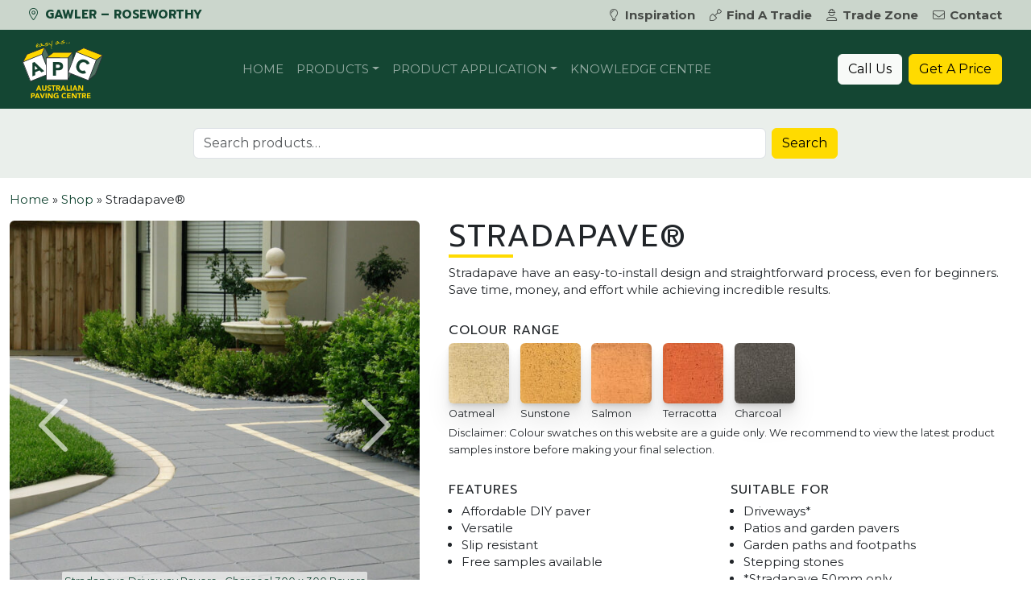

--- FILE ---
content_type: text/html; charset=UTF-8
request_url: https://apcgawler.com.au/product/stradapave/
body_size: 29493
content:
<!DOCTYPE html>
<html lang="en-AU">

<head>
	<meta charset="UTF-8">
<script>
var gform;gform||(document.addEventListener("gform_main_scripts_loaded",function(){gform.scriptsLoaded=!0}),document.addEventListener("gform/theme/scripts_loaded",function(){gform.themeScriptsLoaded=!0}),window.addEventListener("DOMContentLoaded",function(){gform.domLoaded=!0}),gform={domLoaded:!1,scriptsLoaded:!1,themeScriptsLoaded:!1,isFormEditor:()=>"function"==typeof InitializeEditor,callIfLoaded:function(o){return!(!gform.domLoaded||!gform.scriptsLoaded||!gform.themeScriptsLoaded&&!gform.isFormEditor()||(gform.isFormEditor()&&console.warn("The use of gform.initializeOnLoaded() is deprecated in the form editor context and will be removed in Gravity Forms 3.1."),o(),0))},initializeOnLoaded:function(o){gform.callIfLoaded(o)||(document.addEventListener("gform_main_scripts_loaded",()=>{gform.scriptsLoaded=!0,gform.callIfLoaded(o)}),document.addEventListener("gform/theme/scripts_loaded",()=>{gform.themeScriptsLoaded=!0,gform.callIfLoaded(o)}),window.addEventListener("DOMContentLoaded",()=>{gform.domLoaded=!0,gform.callIfLoaded(o)}))},hooks:{action:{},filter:{}},addAction:function(o,r,e,t){gform.addHook("action",o,r,e,t)},addFilter:function(o,r,e,t){gform.addHook("filter",o,r,e,t)},doAction:function(o){gform.doHook("action",o,arguments)},applyFilters:function(o){return gform.doHook("filter",o,arguments)},removeAction:function(o,r){gform.removeHook("action",o,r)},removeFilter:function(o,r,e){gform.removeHook("filter",o,r,e)},addHook:function(o,r,e,t,n){null==gform.hooks[o][r]&&(gform.hooks[o][r]=[]);var d=gform.hooks[o][r];null==n&&(n=r+"_"+d.length),gform.hooks[o][r].push({tag:n,callable:e,priority:t=null==t?10:t})},doHook:function(r,o,e){var t;if(e=Array.prototype.slice.call(e,1),null!=gform.hooks[r][o]&&((o=gform.hooks[r][o]).sort(function(o,r){return o.priority-r.priority}),o.forEach(function(o){"function"!=typeof(t=o.callable)&&(t=window[t]),"action"==r?t.apply(null,e):e[0]=t.apply(null,e)})),"filter"==r)return e[0]},removeHook:function(o,r,t,n){var e;null!=gform.hooks[o][r]&&(e=(e=gform.hooks[o][r]).filter(function(o,r,e){return!!(null!=n&&n!=o.tag||null!=t&&t!=o.priority)}),gform.hooks[o][r]=e)}});
</script>

	<meta name="viewport" content="width=device-width, initial-scale=1, shrink-to-fit=no">
	<link rel="profile" href="https://gmpg.org/xfn/11">
	<meta name='robots' content='index, follow, max-image-preview:large, max-snippet:-1, max-video-preview:-1' />
	<style>img:is([sizes="auto" i], [sizes^="auto," i]) { contain-intrinsic-size: 3000px 1500px }</style>
	
<!-- Google Tag Manager -->
<script>(function(w,d,s,l,i){w[l]=w[l]||[];w[l].push({'gtm.start':
new Date().getTime(),event:'gtm.js'});var f=d.getElementsByTagName(s)[0],
j=d.createElement(s),dl=l!='dataLayer'?'&l='+l:'';j.async=true;j.src=
'https://www.googletagmanager.com/gtm.js?id='+i+dl;f.parentNode.insertBefore(j,f);
})(window,document,'script','dataLayer','GTM-WK79FKL');</script>
<!-- End Google Tag Manager -->

	<!-- This site is optimized with the Yoast SEO plugin v26.6 - https://yoast.com/wordpress/plugins/seo/ -->
	<title>Stradapave 300 x 300 Pavers Adbri Masonry - Budget Pavers</title>
	<meta name="description" content="Stradapave have an easy-to-install design and straightforward process, even for beginners. Save time, money, and effort while achieving incredible results." />
	<link rel="canonical" href="https://apcgawler.com.au/product/stradapave/" />
	<meta property="og:locale" content="en_US" />
	<meta property="og:type" content="article" />
	<meta property="og:title" content="Stradapave 300 x 300 Pavers Adbri Masonry - Budget Pavers" />
	<meta property="og:description" content="Stradapave have an easy-to-install design and straightforward process, even for beginners. Save time, money, and effort while achieving incredible results." />
	<meta property="og:url" content="https://apcgawler.com.au/product/stradapave/" />
	<meta property="og:site_name" content="Australian Paving Centre Gawler – Roseworthy" />
	<meta property="article:modified_time" content="2025-08-27T05:24:49+00:00" />
	<meta property="og:image" content="https://apcgawler.com.au/wp-content/uploads/sites/16/2019/12/Stradapave-Driveway-Pavers-Charcoal-300-x-300-Pavers.jpg" />
	<meta property="og:image:width" content="1515" />
	<meta property="og:image:height" content="1515" />
	<meta property="og:image:type" content="image/jpeg" />
	<meta name="twitter:card" content="summary_large_image" />
	<meta name="twitter:label1" content="Est. reading time" />
	<meta name="twitter:data1" content="2 minutes" />
	<script type="application/ld+json" class="yoast-schema-graph">{"@context":"https://schema.org","@graph":[{"@type":"WebPage","@id":"https://apcgawler.com.au/product/stradapave/","url":"https://apcgawler.com.au/product/stradapave/","name":"Stradapave 300 x 300 Pavers Adbri Masonry - Budget Pavers","isPartOf":{"@id":"https://apcgawler.com.au/#website"},"primaryImageOfPage":{"@id":"https://apcgawler.com.au/product/stradapave/#primaryimage"},"image":{"@id":"https://apcgawler.com.au/product/stradapave/#primaryimage"},"thumbnailUrl":"https://apcgawler.com.au/wp-content/uploads/sites/16/2019/12/Stradapave-Driveway-Pavers-Charcoal-300-x-300-Pavers.jpg","datePublished":"2019-12-16T22:24:25+00:00","dateModified":"2025-08-27T05:24:49+00:00","description":"Stradapave have an easy-to-install design and straightforward process, even for beginners. Save time, money, and effort while achieving incredible results.","breadcrumb":{"@id":"https://apcgawler.com.au/product/stradapave/#breadcrumb"},"inLanguage":"en-AU","potentialAction":[{"@type":"ReadAction","target":["https://apcgawler.com.au/product/stradapave/"]}]},{"@type":"ImageObject","inLanguage":"en-AU","@id":"https://apcgawler.com.au/product/stradapave/#primaryimage","url":"https://apcgawler.com.au/wp-content/uploads/sites/16/2019/12/Stradapave-Driveway-Pavers-Charcoal-300-x-300-Pavers.jpg","contentUrl":"https://apcgawler.com.au/wp-content/uploads/sites/16/2019/12/Stradapave-Driveway-Pavers-Charcoal-300-x-300-Pavers.jpg","width":1515,"height":1515,"caption":"Stradapave Driveway Pavers - Charcoal 300 x 300 Pavers"},{"@type":"BreadcrumbList","@id":"https://apcgawler.com.au/product/stradapave/#breadcrumb","itemListElement":[{"@type":"ListItem","position":1,"name":"Home","item":"https://apcgawler.com.au/"},{"@type":"ListItem","position":2,"name":"Shop","item":"https://apcgawler.com.au/shop/"},{"@type":"ListItem","position":3,"name":"Stradapave®"}]},{"@type":"WebSite","@id":"https://apcgawler.com.au/#website","url":"https://apcgawler.com.au/","name":"Australian Paving Centre - Gawler","description":"Gawler | Roseworthy","publisher":{"@id":"https://apcgawler.com.au/#organization"},"alternateName":"APC Gawler","potentialAction":[{"@type":"SearchAction","target":{"@type":"EntryPoint","urlTemplate":"https://apcgawler.com.au/?s={search_term_string}"},"query-input":{"@type":"PropertyValueSpecification","valueRequired":true,"valueName":"search_term_string"}}],"inLanguage":"en-AU"},{"@type":"Organization","@id":"https://apcgawler.com.au/#organization","name":"Australian Paving Centre Gawler","alternateName":"APC Gawler","url":"https://apcgawler.com.au/","logo":{"@type":"ImageObject","inLanguage":"en-AU","@id":"https://apcgawler.com.au/#/schema/logo/image/","url":"https://apcgawler.com.au/wp-content/uploads/sites/16/2022/02/apc-logo-600.png","contentUrl":"https://apcgawler.com.au/wp-content/uploads/sites/16/2022/02/apc-logo-600.png","width":600,"height":600,"caption":"Australian Paving Centre Gawler"},"image":{"@id":"https://apcgawler.com.au/#/schema/logo/image/"}}]}</script>
	<!-- / Yoast SEO plugin. -->


<link rel='dns-prefetch' href='//maps.googleapis.com' />
<link rel='dns-prefetch' href='//fonts.googleapis.com' />
<link rel='stylesheet' id='wp-block-library-css' href='https://apcgawler.com.au/wp-includes/css/dist/block-library/style.min.css?ver=6.8.3' media='all' />
<style id='classic-theme-styles-inline-css'>
/*! This file is auto-generated */
.wp-block-button__link{color:#fff;background-color:#32373c;border-radius:9999px;box-shadow:none;text-decoration:none;padding:calc(.667em + 2px) calc(1.333em + 2px);font-size:1.125em}.wp-block-file__button{background:#32373c;color:#fff;text-decoration:none}
</style>
<style id='apc-block-menu-feature-widget-style-inline-css'>
/*!***************************************************************************************************************************************************************************************************************************************!*\
  !*** css ./node_modules/css-loader/dist/cjs.js??ruleSet[1].rules[3].use[1]!./node_modules/postcss-loader/dist/cjs.js??ruleSet[1].rules[3].use[2]!./node_modules/sass-loader/dist/cjs.js??ruleSet[1].rules[3].use[3]!./src/style.scss ***!
  \***************************************************************************************************************************************************************************************************************************************/
/**
 * The following styles get applied both on the front of your site
 * and in the editor.
 *
 * Replace them with your own styles or remove the file completely.
 */
.wp-block-apc-block-menu-feature-widget {
  position: relative;
  margin-left: auto;
  max-width: 280px;
}
.wp-block-apc-block-menu-feature-widget h2 {
  position: absolute;
  bottom: 45px;
  left: 10px;
  color: white;
  text-shadow: 2px 2px 2px black;
}
.wp-block-apc-block-menu-feature-widget .btn {
  position: absolute;
  bottom: 15px;
  left: 10px;
}

/*# sourceMappingURL=style-index.css.map*/
</style>
<link rel='stylesheet' id='wp-bootstrap-blocks-styles-css' href='https://apcgawler.com.au/wp-content/plugins/wp-bootstrap-blocks/build/style-index.css?ver=5.2.1' media='all' />
<style id='global-styles-inline-css'>
:root{--wp--preset--aspect-ratio--square: 1;--wp--preset--aspect-ratio--4-3: 4/3;--wp--preset--aspect-ratio--3-4: 3/4;--wp--preset--aspect-ratio--3-2: 3/2;--wp--preset--aspect-ratio--2-3: 2/3;--wp--preset--aspect-ratio--16-9: 16/9;--wp--preset--aspect-ratio--9-16: 9/16;--wp--preset--color--black: #000000;--wp--preset--color--cyan-bluish-gray: #abb8c3;--wp--preset--color--white: #ffffff;--wp--preset--color--pale-pink: #f78da7;--wp--preset--color--vivid-red: #cf2e2e;--wp--preset--color--luminous-vivid-orange: #ff6900;--wp--preset--color--luminous-vivid-amber: #fcb900;--wp--preset--color--light-green-cyan: #7bdcb5;--wp--preset--color--vivid-green-cyan: #00d084;--wp--preset--color--pale-cyan-blue: #8ed1fc;--wp--preset--color--vivid-cyan-blue: #0693e3;--wp--preset--color--vivid-purple: #9b51e0;--wp--preset--color--green: #124733;--wp--preset--color--light-green: #eaefeb;--wp--preset--color--green-three: #cbd6cc;--wp--preset--color--yellow: #fddc03;--wp--preset--gradient--vivid-cyan-blue-to-vivid-purple: linear-gradient(135deg,rgba(6,147,227,1) 0%,rgb(155,81,224) 100%);--wp--preset--gradient--light-green-cyan-to-vivid-green-cyan: linear-gradient(135deg,rgb(122,220,180) 0%,rgb(0,208,130) 100%);--wp--preset--gradient--luminous-vivid-amber-to-luminous-vivid-orange: linear-gradient(135deg,rgba(252,185,0,1) 0%,rgba(255,105,0,1) 100%);--wp--preset--gradient--luminous-vivid-orange-to-vivid-red: linear-gradient(135deg,rgba(255,105,0,1) 0%,rgb(207,46,46) 100%);--wp--preset--gradient--very-light-gray-to-cyan-bluish-gray: linear-gradient(135deg,rgb(238,238,238) 0%,rgb(169,184,195) 100%);--wp--preset--gradient--cool-to-warm-spectrum: linear-gradient(135deg,rgb(74,234,220) 0%,rgb(151,120,209) 20%,rgb(207,42,186) 40%,rgb(238,44,130) 60%,rgb(251,105,98) 80%,rgb(254,248,76) 100%);--wp--preset--gradient--blush-light-purple: linear-gradient(135deg,rgb(255,206,236) 0%,rgb(152,150,240) 100%);--wp--preset--gradient--blush-bordeaux: linear-gradient(135deg,rgb(254,205,165) 0%,rgb(254,45,45) 50%,rgb(107,0,62) 100%);--wp--preset--gradient--luminous-dusk: linear-gradient(135deg,rgb(255,203,112) 0%,rgb(199,81,192) 50%,rgb(65,88,208) 100%);--wp--preset--gradient--pale-ocean: linear-gradient(135deg,rgb(255,245,203) 0%,rgb(182,227,212) 50%,rgb(51,167,181) 100%);--wp--preset--gradient--electric-grass: linear-gradient(135deg,rgb(202,248,128) 0%,rgb(113,206,126) 100%);--wp--preset--gradient--midnight: linear-gradient(135deg,rgb(2,3,129) 0%,rgb(40,116,252) 100%);--wp--preset--font-size--small: 13px;--wp--preset--font-size--medium: 20px;--wp--preset--font-size--large: 36px;--wp--preset--font-size--x-large: 42px;--wp--preset--spacing--20: 0.44rem;--wp--preset--spacing--30: 0.67rem;--wp--preset--spacing--40: 1rem;--wp--preset--spacing--50: 1.5rem;--wp--preset--spacing--60: 2.25rem;--wp--preset--spacing--70: 3.38rem;--wp--preset--spacing--80: 5.06rem;--wp--preset--shadow--natural: 6px 6px 9px rgba(0, 0, 0, 0.2);--wp--preset--shadow--deep: 12px 12px 50px rgba(0, 0, 0, 0.4);--wp--preset--shadow--sharp: 6px 6px 0px rgba(0, 0, 0, 0.2);--wp--preset--shadow--outlined: 6px 6px 0px -3px rgba(255, 255, 255, 1), 6px 6px rgba(0, 0, 0, 1);--wp--preset--shadow--crisp: 6px 6px 0px rgba(0, 0, 0, 1);}:where(.is-layout-flex){gap: 0.5em;}:where(.is-layout-grid){gap: 0.5em;}body .is-layout-flex{display: flex;}.is-layout-flex{flex-wrap: wrap;align-items: center;}.is-layout-flex > :is(*, div){margin: 0;}body .is-layout-grid{display: grid;}.is-layout-grid > :is(*, div){margin: 0;}:where(.wp-block-columns.is-layout-flex){gap: 2em;}:where(.wp-block-columns.is-layout-grid){gap: 2em;}:where(.wp-block-post-template.is-layout-flex){gap: 1.25em;}:where(.wp-block-post-template.is-layout-grid){gap: 1.25em;}.has-black-color{color: var(--wp--preset--color--black) !important;}.has-cyan-bluish-gray-color{color: var(--wp--preset--color--cyan-bluish-gray) !important;}.has-white-color{color: var(--wp--preset--color--white) !important;}.has-pale-pink-color{color: var(--wp--preset--color--pale-pink) !important;}.has-vivid-red-color{color: var(--wp--preset--color--vivid-red) !important;}.has-luminous-vivid-orange-color{color: var(--wp--preset--color--luminous-vivid-orange) !important;}.has-luminous-vivid-amber-color{color: var(--wp--preset--color--luminous-vivid-amber) !important;}.has-light-green-cyan-color{color: var(--wp--preset--color--light-green-cyan) !important;}.has-vivid-green-cyan-color{color: var(--wp--preset--color--vivid-green-cyan) !important;}.has-pale-cyan-blue-color{color: var(--wp--preset--color--pale-cyan-blue) !important;}.has-vivid-cyan-blue-color{color: var(--wp--preset--color--vivid-cyan-blue) !important;}.has-vivid-purple-color{color: var(--wp--preset--color--vivid-purple) !important;}.has-black-background-color{background-color: var(--wp--preset--color--black) !important;}.has-cyan-bluish-gray-background-color{background-color: var(--wp--preset--color--cyan-bluish-gray) !important;}.has-white-background-color{background-color: var(--wp--preset--color--white) !important;}.has-pale-pink-background-color{background-color: var(--wp--preset--color--pale-pink) !important;}.has-vivid-red-background-color{background-color: var(--wp--preset--color--vivid-red) !important;}.has-luminous-vivid-orange-background-color{background-color: var(--wp--preset--color--luminous-vivid-orange) !important;}.has-luminous-vivid-amber-background-color{background-color: var(--wp--preset--color--luminous-vivid-amber) !important;}.has-light-green-cyan-background-color{background-color: var(--wp--preset--color--light-green-cyan) !important;}.has-vivid-green-cyan-background-color{background-color: var(--wp--preset--color--vivid-green-cyan) !important;}.has-pale-cyan-blue-background-color{background-color: var(--wp--preset--color--pale-cyan-blue) !important;}.has-vivid-cyan-blue-background-color{background-color: var(--wp--preset--color--vivid-cyan-blue) !important;}.has-vivid-purple-background-color{background-color: var(--wp--preset--color--vivid-purple) !important;}.has-black-border-color{border-color: var(--wp--preset--color--black) !important;}.has-cyan-bluish-gray-border-color{border-color: var(--wp--preset--color--cyan-bluish-gray) !important;}.has-white-border-color{border-color: var(--wp--preset--color--white) !important;}.has-pale-pink-border-color{border-color: var(--wp--preset--color--pale-pink) !important;}.has-vivid-red-border-color{border-color: var(--wp--preset--color--vivid-red) !important;}.has-luminous-vivid-orange-border-color{border-color: var(--wp--preset--color--luminous-vivid-orange) !important;}.has-luminous-vivid-amber-border-color{border-color: var(--wp--preset--color--luminous-vivid-amber) !important;}.has-light-green-cyan-border-color{border-color: var(--wp--preset--color--light-green-cyan) !important;}.has-vivid-green-cyan-border-color{border-color: var(--wp--preset--color--vivid-green-cyan) !important;}.has-pale-cyan-blue-border-color{border-color: var(--wp--preset--color--pale-cyan-blue) !important;}.has-vivid-cyan-blue-border-color{border-color: var(--wp--preset--color--vivid-cyan-blue) !important;}.has-vivid-purple-border-color{border-color: var(--wp--preset--color--vivid-purple) !important;}.has-vivid-cyan-blue-to-vivid-purple-gradient-background{background: var(--wp--preset--gradient--vivid-cyan-blue-to-vivid-purple) !important;}.has-light-green-cyan-to-vivid-green-cyan-gradient-background{background: var(--wp--preset--gradient--light-green-cyan-to-vivid-green-cyan) !important;}.has-luminous-vivid-amber-to-luminous-vivid-orange-gradient-background{background: var(--wp--preset--gradient--luminous-vivid-amber-to-luminous-vivid-orange) !important;}.has-luminous-vivid-orange-to-vivid-red-gradient-background{background: var(--wp--preset--gradient--luminous-vivid-orange-to-vivid-red) !important;}.has-very-light-gray-to-cyan-bluish-gray-gradient-background{background: var(--wp--preset--gradient--very-light-gray-to-cyan-bluish-gray) !important;}.has-cool-to-warm-spectrum-gradient-background{background: var(--wp--preset--gradient--cool-to-warm-spectrum) !important;}.has-blush-light-purple-gradient-background{background: var(--wp--preset--gradient--blush-light-purple) !important;}.has-blush-bordeaux-gradient-background{background: var(--wp--preset--gradient--blush-bordeaux) !important;}.has-luminous-dusk-gradient-background{background: var(--wp--preset--gradient--luminous-dusk) !important;}.has-pale-ocean-gradient-background{background: var(--wp--preset--gradient--pale-ocean) !important;}.has-electric-grass-gradient-background{background: var(--wp--preset--gradient--electric-grass) !important;}.has-midnight-gradient-background{background: var(--wp--preset--gradient--midnight) !important;}.has-small-font-size{font-size: var(--wp--preset--font-size--small) !important;}.has-medium-font-size{font-size: var(--wp--preset--font-size--medium) !important;}.has-large-font-size{font-size: var(--wp--preset--font-size--large) !important;}.has-x-large-font-size{font-size: var(--wp--preset--font-size--x-large) !important;}
:where(.wp-block-post-template.is-layout-flex){gap: 1.25em;}:where(.wp-block-post-template.is-layout-grid){gap: 1.25em;}
:where(.wp-block-columns.is-layout-flex){gap: 2em;}:where(.wp-block-columns.is-layout-grid){gap: 2em;}
:root :where(.wp-block-pullquote){font-size: 1.5em;line-height: 1.6;}
</style>
<style id='woocommerce-inline-inline-css'>
.woocommerce form .form-row .required { visibility: visible; }
</style>
<link rel='stylesheet' id='apc-ontraport-css' href='https://apcgawler.com.au/wp-content/plugins/apc-crm-integration/css/gravity-ontraport.css?ver=6.8.3' media='all' />
<link rel='stylesheet' id='b4-toggle-css' href='https://apcgawler.com.au/wp-content/plugins/apc-crm-integration/css/pretty-checkbox.min.css?ver=6.8.3' media='all' />
<link rel='stylesheet' id='search-filter-plugin-styles-css' href='https://apcgawler.com.au/wp-content/plugins/search-filter-pro/public/assets/css/search-filter.min.css?ver=2.5.21' media='all' />
<link rel='stylesheet' id='understrap-styles-css' href='https://apcgawler.com.au/wp-content/themes/apc-theme/css/theme.min.css?ver=3.9.0.1755647131' media='all' />
<link rel='stylesheet' id='font-montserrat-css' href='https://fonts.googleapis.com/css2?family=Montserrat%3Awght%40400%3B500%3B600%3B700&#038;display=swap&#038;ver=3.9.0.1755647131' media='all' />
<link rel='stylesheet' id='font-prompt-css' href='https://fonts.googleapis.com/css2?family=Prompt%3Awght%40400%3B700&#038;display=swap&#038;ver=3.9.0.1755647131' media='all' />
<link rel='stylesheet' id='aos-css' href='https://apcgawler.com.au/wp-content/themes/apc-theme/css/aos.css?ver=3.9.0.1755647131' media='all' />
<script src="https://apcgawler.com.au/wp-includes/js/jquery/jquery.min.js?ver=3.7.1" id="jquery-core-js"></script>
<script src="https://apcgawler.com.au/wp-includes/js/jquery/jquery-migrate.min.js?ver=3.4.1" id="jquery-migrate-js"></script>
<script src="https://apcgawler.com.au/wp-content/plugins/woocommerce/assets/js/jquery-blockui/jquery.blockUI.min.js?ver=2.7.0-wc.10.4.3" id="wc-jquery-blockui-js" defer data-wp-strategy="defer"></script>
<script id="wc-add-to-cart-js-extra">
var wc_add_to_cart_params = {"ajax_url":"\/wp-admin\/admin-ajax.php","wc_ajax_url":"\/?wc-ajax=%%endpoint%%","i18n_view_cart":"View cart","cart_url":"https:\/\/apcgawler.com.au","is_cart":"","cart_redirect_after_add":"no"};
</script>
<script src="https://apcgawler.com.au/wp-content/plugins/woocommerce/assets/js/frontend/add-to-cart.min.js?ver=10.4.3" id="wc-add-to-cart-js" defer data-wp-strategy="defer"></script>
<script src="https://apcgawler.com.au/wp-content/plugins/woocommerce/assets/js/flexslider/jquery.flexslider.min.js?ver=2.7.2-wc.10.4.3" id="wc-flexslider-js" defer data-wp-strategy="defer"></script>
<script id="wc-single-product-js-extra">
var wc_single_product_params = {"i18n_required_rating_text":"Please select a rating","i18n_rating_options":["1 of 5 stars","2 of 5 stars","3 of 5 stars","4 of 5 stars","5 of 5 stars"],"i18n_product_gallery_trigger_text":"View full-screen image gallery","review_rating_required":"yes","flexslider":{"rtl":false,"animation":"slide","smoothHeight":true,"directionNav":true,"controlNav":false,"slideshow":true,"animationSpeed":500,"animationLoop":false,"allowOneSlide":false},"zoom_enabled":"","zoom_options":[],"photoswipe_enabled":"","photoswipe_options":{"shareEl":false,"closeOnScroll":false,"history":false,"hideAnimationDuration":0,"showAnimationDuration":0},"flexslider_enabled":"1"};
</script>
<script src="https://apcgawler.com.au/wp-content/plugins/woocommerce/assets/js/frontend/single-product.min.js?ver=10.4.3" id="wc-single-product-js" defer data-wp-strategy="defer"></script>
<script src="https://apcgawler.com.au/wp-content/plugins/woocommerce/assets/js/js-cookie/js.cookie.min.js?ver=2.1.4-wc.10.4.3" id="wc-js-cookie-js" defer data-wp-strategy="defer"></script>
<script id="woocommerce-js-extra">
var woocommerce_params = {"ajax_url":"\/wp-admin\/admin-ajax.php","wc_ajax_url":"\/?wc-ajax=%%endpoint%%","i18n_password_show":"Show password","i18n_password_hide":"Hide password"};
</script>
<script src="https://apcgawler.com.au/wp-content/plugins/woocommerce/assets/js/frontend/woocommerce.min.js?ver=10.4.3" id="woocommerce-js" defer data-wp-strategy="defer"></script>
<script id="search-filter-plugin-build-js-extra">
var SF_LDATA = {"ajax_url":"https:\/\/apcgawler.com.au\/wp-admin\/admin-ajax.php","home_url":"https:\/\/apcgawler.com.au\/","extensions":[]};
</script>
<script src="https://apcgawler.com.au/wp-content/plugins/search-filter-pro/public/assets/js/search-filter-build.min.js?ver=2.5.21" id="search-filter-plugin-build-js"></script>
<script src="https://apcgawler.com.au/wp-content/plugins/search-filter-pro/public/assets/js/chosen.jquery.min.js?ver=2.5.21" id="search-filter-plugin-chosen-js"></script>
<script src="https://apcgawler.com.au/wp-content/themes/apc-theme/js/glide.min.js?ver=3.9.0.1718588645" id="glidejs-js"></script>
<link rel="preconnect" href="https://fonts.gstatic.com"><meta name="mobile-web-app-capable" content="yes">
<meta name="apple-mobile-web-app-capable" content="yes">
<meta name="apple-mobile-web-app-title" content="Australian Paving Centre Gawler – Roseworthy - Gawler | Roseworthy">
	<noscript><style>.woocommerce-product-gallery{ opacity: 1 !important; }</style></noscript>
	<style>.recentcomments a{display:inline !important;padding:0 !important;margin:0 !important;}</style><link rel="icon" href="https://apcgawler.com.au/wp-content/uploads/sites/16/2023/01/cropped-site-icon-32x32.png" sizes="32x32" />
<link rel="icon" href="https://apcgawler.com.au/wp-content/uploads/sites/16/2023/01/cropped-site-icon-192x192.png" sizes="192x192" />
<link rel="apple-touch-icon" href="https://apcgawler.com.au/wp-content/uploads/sites/16/2023/01/cropped-site-icon-180x180.png" />
<meta name="msapplication-TileImage" content="https://apcgawler.com.au/wp-content/uploads/sites/16/2023/01/cropped-site-icon-270x270.png" />
</head>


<body class="wp-singular product-template-default single single-product postid-726 wp-custom-logo wp-embed-responsive wp-theme-apc-theme theme-apc-theme woocommerce woocommerce-page woocommerce-no-js group-blog" itemscope itemtype="http://schema.org/WebSite">
	
<!-- Google Tag Manager (noscript) -->
<noscript><iframe src="https://www.googletagmanager.com/ns.html?id=GTM-WK79FKL"
height="0" width="0" style="display:none;visibility:hidden"></iframe></noscript>
<!-- End Google Tag Manager (noscript) -->
	<div class="modal fade" id="searchModal" tabindex="-1" role="dialog" aria-labelledby="searchModalLabel" aria-hidden="true">
	<div class="modal-dialog modal-dialog-centered" role="document">
		<div class="modal-content">
			<div class="modal-header bg-primary text-white">
				<h3 class="modal-title" id="exampleModalLabel">Search products</h5>
					<button type="button" class="btn-close btn-close-white" data-bs-dismiss="modal" aria-label="Close"></button>
			</div>
			<div class="modal-body">

				<form role="search" method="get" class="woocommerce-product-search" action="https://apcgawler.com.au/">
	<div class="input-group">
		<input type="search" id="woocommerce-product-search-field-0" class="search-field form-control me-2 rounded" placeholder="Search products&hellip;" value="" name="s" />
		<label class="sr-only" for="woocommerce-product-search-field-0">Search for:</label>
		<input type="hidden" name="post_type" value="product" />
		<div class="input-group-append">
			<button type="submit" value="Search" class="btn btn-secondary">Search</button>
		</div>
	</div>
</form>

			</div>
			<div class="modal-footer">
				<button type="button" class="btn btn-secondary" data-bs-dismiss="modal">Close</button>
			</div>
		</div>
	</div>
</div>
<div class="modal fade" id="quoteModal" tabindex="-1" role="dialog" aria-labelledby="quoteModalLabel" aria-hidden="true">
	<div class="modal-dialog modal-lg" role="document">
		<div class="modal-content">
			<div class="modal-header text-white bg-primary">
				<h5>Get a price</h5>
				<button type="button" class="btn-close btn-close-white" data-bs-dismiss="modal" aria-label="Close"></button>
			</div>
			<div class="modal-body">
				
                <div class='gf_browser_unknown gform_wrapper gravity-theme gform-theme--no-framework' data-form-theme='gravity-theme' data-form-index='0' id='gform_wrapper_14' ><div id='gf_14' class='gform_anchor' tabindex='-1'></div>
                        <div class='gform_heading'>
                            <p class='gform_description'></p>
							<p class='gform_required_legend'>&quot;<span class="gfield_required gfield_required_asterisk">*</span>&quot; indicates required fields</p>
                        </div><form method='post' enctype='multipart/form-data' target='gform_ajax_frame_14' id='gform_14'  action='/product/stradapave/#gf_14' data-formid='14' novalidate>
                        <div class='gform-body gform_body'><div id='gform_fields_14' class='gform_fields top_label form_sublabel_below description_below validation_below'><fieldset id="field_14_16" class="gfield gfield--type-apc-crm-quote-install-type gfield--input-type-apc-crm-quote-install-type gfield--width-half gfield_contains_required field_sublabel_below gfield--no-description field_description_below field_validation_below gfield_visibility_visible"  ><legend class='gfield_label gform-field-label' >Installation Type<span class="gfield_required"><span class="gfield_required gfield_required_asterisk">*</span></span></legend><div class='ginput_container ginput_container_radio'><div class='gfield_radio' id='input_14_16'>
			<div class='gchoice gchoice_14_16_0'>
					<input class='gfield-choice-input' name='input_16' type='radio' value='diy'  id='choice_14_16_0' onchange='gformToggleRadioOther( this )'  tabindex='1'  />
					<label for='choice_14_16_0' id='label_14_16_0' class='gform-field-label gform-field-label--type-inline'>DIY</label>
			</div>
			<div class='gchoice gchoice_14_16_1'>
					<input class='gfield-choice-input' name='input_16' type='radio' value='di4u'  id='choice_14_16_1' onchange='gformToggleRadioOther( this )'  tabindex='2'  />
					<label for='choice_14_16_1' id='label_14_16_1' class='gform-field-label gform-field-label--type-inline'>DI4U</label>
			</div></div></div></fieldset><div id="field_14_17" class="gfield gfield--type-apc-crm-project-type-select gfield--input-type-apc-crm-project-type-select gfield--width-half gfield_contains_required field_sublabel_below gfield--no-description field_description_below field_validation_below gfield_visibility_visible"  ><label class='gfield_label gform-field-label' for='input_14_17'>Project Type<span class="gfield_required"><span class="gfield_required gfield_required_asterisk">*</span></span></label><div class='ginput_container ginput_container_select'><select name='input_17' id='input_14_17' class='large gfield_select' tabindex='3'   aria-required="true" aria-invalid="false" ><option value='' selected='selected' class='gf_placeholder'>Select</option><option value='tiles' >Tiles</option><option value='patio-pavers' >Patio Pavers</option><option value='pool-pavers' >Pool Pavers</option><option value='driveway-pavers' >Driveway Pavers</option><option value='commercial' >Commercial Pavers</option><option value='retaining-walls' >Retaining Walls</option><option value='garden-walls-edging' >Garden Walls &amp; Edging</option><option value='steps' >Steps</option><option value='general-landscaping' >General Landscaping</option><option value='concrete-block-work' >Concrete Block Work</option><option value='wall-cladding' >Wall Cladding</option><option value='cleaning-sealing' >Cleaning &amp; Sealing</option><option value='other' >Other</option></select></div></div><fieldset id="field_14_1" class="gfield gfield--type-name gfield--input-type-name gfield_contains_required field_sublabel_below gfield--no-description field_description_below field_validation_below gfield_visibility_visible"  ><legend class='gfield_label gform-field-label gfield_label_before_complex' >Name<span class="gfield_required"><span class="gfield_required gfield_required_asterisk">*</span></span></legend><div class='ginput_complex ginput_container ginput_container--name no_prefix has_first_name no_middle_name has_last_name no_suffix gf_name_has_2 ginput_container_name gform-grid-row' id='input_14_1'>
                            
                            <span id='input_14_1_3_container' class='name_first gform-grid-col gform-grid-col--size-auto' >
                                                    <input type='text' name='input_1.3' id='input_14_1_3' value='' tabindex='5'  aria-required='true'     />
                                                    <label for='input_14_1_3' class='gform-field-label gform-field-label--type-sub '>First</label>
                                                </span>
                            
                            <span id='input_14_1_6_container' class='name_last gform-grid-col gform-grid-col--size-auto' >
                                                    <input type='text' name='input_1.6' id='input_14_1_6' value='' tabindex='7'  aria-required='true'     />
                                                    <label for='input_14_1_6' class='gform-field-label gform-field-label--type-sub '>Last</label>
                                                </span>
                            
                        </div></fieldset><div id="field_14_2" class="gfield gfield--type-email gfield--input-type-email gfield--width-half gfield_contains_required field_sublabel_below gfield--no-description field_description_below field_validation_below gfield_visibility_visible"  ><label class='gfield_label gform-field-label' for='input_14_2'>Email<span class="gfield_required"><span class="gfield_required gfield_required_asterisk">*</span></span></label><div class='ginput_container ginput_container_email'>
                            <input name='input_2' id='input_14_2' type='email' value='' class='large' tabindex='9'   aria-required="true" aria-invalid="false"  />
                        </div></div><div id="field_14_3" class="gfield gfield--type-phone gfield--input-type-phone gfield--width-half gfield_contains_required field_sublabel_below gfield--no-description field_description_below field_validation_below gfield_visibility_visible"  ><label class='gfield_label gform-field-label' for='input_14_3'>Phone<span class="gfield_required"><span class="gfield_required gfield_required_asterisk">*</span></span></label><div class='ginput_container ginput_container_phone'><input name='input_3' id='input_14_3' type='tel' value='' class='large' tabindex='10'  aria-required="true" aria-invalid="false"   /></div></div><div id="field_14_18" class="gfield gfield--type-apc-crm-postcode gfield--input-type-apc-crm-postcode gfield--width-half gform-apc-postcode gfield_contains_required field_sublabel_below gfield--no-description field_description_below field_validation_below gfield_visibility_visible"  ><label class='gfield_label gform-field-label' for='input_14_18'>Delivery Postcode<span class="gfield_required"><span class="gfield_required gfield_required_asterisk">*</span></span></label><div class='ginput_container ginput_container_number'><input name='input_18' id='input_14_18' type='number' step='any'   value='' class='large' tabindex='11'    aria-required="true" aria-invalid="false"  /></div></div><div id="field_14_19" class="gfield gfield--type-apc-suburb gfield--input-type-apc-suburb gfield--width-half gfield_contains_required field_sublabel_below gfield--no-description field_description_below field_validation_below gfield_visibility_visible"  ><label class='gfield_label gform-field-label' for='input_14_19'>Suburb<span class="gfield_required"><span class="gfield_required gfield_required_asterisk">*</span></span></label><select name='input_19' id='input_19' class='large gfield_select gform-apc-suburb-dropdown' tabindex='12' aria-required="true" required>
            <option value=''>Please select…</option>
        </select></div><div id="field_14_6" class="gfield gfield--type-textarea gfield--input-type-textarea gfield--width-full gfield_contains_required field_sublabel_below gfield--no-description field_description_below field_validation_below gfield_visibility_visible"  ><label class='gfield_label gform-field-label' for='input_14_6'>Brief description of project<span class="gfield_required"><span class="gfield_required gfield_required_asterisk">*</span></span></label><div class='ginput_container ginput_container_textarea'><textarea name='input_6' id='input_14_6' class='textarea large' tabindex='13'    aria-required="true" aria-invalid="false"   rows='10' cols='50'></textarea></div></div><div id="field_14_12" class="gfield gfield--type-fileupload gfield--input-type-fileupload gfield--width-full field_sublabel_below gfield--no-description field_description_below field_validation_below gfield_visibility_visible"  ><label class='gfield_label gform-field-label' for='gform_browse_button_14_12'>Upload Files (photos, plans etc.)</label><div class='ginput_container ginput_container_fileupload'><div id='gform_multifile_upload_14_12' data-settings='{&quot;runtimes&quot;:&quot;html5,flash,html4&quot;,&quot;browse_button&quot;:&quot;gform_browse_button_14_12&quot;,&quot;container&quot;:&quot;gform_multifile_upload_14_12&quot;,&quot;drop_element&quot;:&quot;gform_drag_drop_area_14_12&quot;,&quot;filelist&quot;:&quot;gform_preview_14_12&quot;,&quot;unique_names&quot;:true,&quot;file_data_name&quot;:&quot;file&quot;,&quot;url&quot;:&quot;https:\/\/apcgawler.com.au\/?gf_page=56a60c0c39ee00f&quot;,&quot;flash_swf_url&quot;:&quot;https:\/\/apcgawler.com.au\/wp-includes\/js\/plupload\/plupload.flash.swf&quot;,&quot;silverlight_xap_url&quot;:&quot;https:\/\/apcgawler.com.au\/wp-includes\/js\/plupload\/plupload.silverlight.xap&quot;,&quot;filters&quot;:{&quot;mime_types&quot;:[{&quot;title&quot;:&quot;Allowed Files&quot;,&quot;extensions&quot;:&quot;*&quot;}],&quot;max_file_size&quot;:&quot;15360000b&quot;},&quot;multipart&quot;:true,&quot;urlstream_upload&quot;:false,&quot;multipart_params&quot;:{&quot;form_id&quot;:14,&quot;field_id&quot;:12,&quot;_gform_file_upload_nonce_14_12&quot;:&quot;e8ffd23d90&quot;},&quot;gf_vars&quot;:{&quot;max_files&quot;:0,&quot;message_id&quot;:&quot;gform_multifile_messages_14_12&quot;,&quot;disallowed_extensions&quot;:[&quot;php&quot;,&quot;asp&quot;,&quot;aspx&quot;,&quot;cmd&quot;,&quot;csh&quot;,&quot;bat&quot;,&quot;html&quot;,&quot;htm&quot;,&quot;hta&quot;,&quot;jar&quot;,&quot;exe&quot;,&quot;com&quot;,&quot;js&quot;,&quot;lnk&quot;,&quot;htaccess&quot;,&quot;phar&quot;,&quot;phtml&quot;,&quot;ps1&quot;,&quot;ps2&quot;,&quot;php3&quot;,&quot;php4&quot;,&quot;php5&quot;,&quot;php6&quot;,&quot;py&quot;,&quot;rb&quot;,&quot;tmp&quot;]}}' class='gform_fileupload_multifile'>
										<div id='gform_drag_drop_area_14_12' class='gform_drop_area gform-theme-field-control'>
											<span class='gform_drop_instructions'>Drop files here or </span>
											<button type='button' id='gform_browse_button_14_12' class='button gform_button_select_files gform-theme-button gform-theme-button--control' aria-describedby="gfield_upload_rules_14_12" tabindex='14' >Select files</button>
										</div>
									</div><span class='gfield_description gform_fileupload_rules' id='gfield_upload_rules_14_12'>Max. file size: 15 MB.</span><ul class='validation_message--hidden-on-empty gform-ul-reset' id='gform_multifile_messages_14_12'></ul> <div id='gform_preview_14_12' class='ginput_preview_list'></div></div></div><div id="field_14_9" class="gfield gfield--type-hidden gfield--input-type-hidden gform_hidden field_sublabel_below gfield--no-description field_description_below field_validation_below gfield_visibility_visible"  ><div class='ginput_container ginput_container_text'><input name='input_9' id='input_14_9' type='hidden' class='gform_hidden'  aria-invalid="false" value='https://apcgawler.com.au/product/stradapave/' /></div></div><div id="field_14_20" class="gfield gfield--type-hidden gfield--input-type-hidden gform_hidden field_sublabel_below gfield--no-description field_description_below field_validation_below gfield_visibility_visible"  ><div class='ginput_container ginput_container_text'><input name='input_20' id='input_14_20' type='hidden' class='gform_hidden'  aria-invalid="false" value='Classic Concrete Pavers' /></div></div></div></div>
        <div class='gform-footer gform_footer top_label'> <input type="submit" id="gform_submit_button_14" class="gform_button button" onclick="gform.submission.handleButtonClick(this); addAdditionalAction();" data-submission-type="submit" value="Submit" tabindex="15"> <input type='hidden' name='gform_ajax' value='form_id=14&amp;title=&amp;description=1&amp;tabindex=1&amp;theme=gravity-theme&amp;hash=f7f0eed451bfaa798f060ec31de91f3f' />
            <input type='hidden' class='gform_hidden' name='gform_submission_method' data-js='gform_submission_method_14' value='iframe' />
            <input type='hidden' class='gform_hidden' name='gform_theme' data-js='gform_theme_14' id='gform_theme_14' value='gravity-theme' />
            <input type='hidden' class='gform_hidden' name='gform_style_settings' data-js='gform_style_settings_14' id='gform_style_settings_14' value='' />
            <input type='hidden' class='gform_hidden' name='is_submit_14' value='1' />
            <input type='hidden' class='gform_hidden' name='gform_submit' value='14' />
            
            <input type='hidden' class='gform_hidden' name='gform_unique_id' value='' />
            <input type='hidden' class='gform_hidden' name='state_14' value='WyJbXSIsIjY4YjgxYzAwMjhmNDM2NDU0N2Q2MmQzNGU3MjA0YTQyIl0=' />
            <input type='hidden' autocomplete='off' class='gform_hidden' name='gform_target_page_number_14' id='gform_target_page_number_14' value='0' />
            <input type='hidden' autocomplete='off' class='gform_hidden' name='gform_source_page_number_14' id='gform_source_page_number_14' value='1' />
            <input type='hidden' name='gform_field_values' value='' />
            <input type='hidden' name='gform_uploaded_files' id='gform_uploaded_files_14' value='' />
        </div>
                        </form>
                        </div>
		                <iframe style='display:none;width:0px;height:0px;' src='about:blank' name='gform_ajax_frame_14' id='gform_ajax_frame_14' title='This iframe contains the logic required to handle Ajax powered Gravity Forms.'></iframe>
		                <script>
gform.initializeOnLoaded( function() {gformInitSpinner( 14, 'https://apcgawler.com.au/wp-content/themes/apc-theme/images/puff.svg', true );jQuery('#gform_ajax_frame_14').on('load',function(){var contents = jQuery(this).contents().find('*').html();var is_postback = contents.indexOf('GF_AJAX_POSTBACK') >= 0;if(!is_postback){return;}var form_content = jQuery(this).contents().find('#gform_wrapper_14');var is_confirmation = jQuery(this).contents().find('#gform_confirmation_wrapper_14').length > 0;var is_redirect = contents.indexOf('gformRedirect(){') >= 0;var is_form = form_content.length > 0 && ! is_redirect && ! is_confirmation;var mt = parseInt(jQuery('html').css('margin-top'), 10) + parseInt(jQuery('body').css('margin-top'), 10) + 100;if(is_form){jQuery('#gform_wrapper_14').html(form_content.html());if(form_content.hasClass('gform_validation_error')){jQuery('#gform_wrapper_14').addClass('gform_validation_error');} else {jQuery('#gform_wrapper_14').removeClass('gform_validation_error');}setTimeout( function() { /* delay the scroll by 50 milliseconds to fix a bug in chrome */ jQuery(document).scrollTop(jQuery('#gform_wrapper_14').offset().top - mt); }, 50 );if(window['gformInitDatepicker']) {gformInitDatepicker();}if(window['gformInitPriceFields']) {gformInitPriceFields();}var current_page = jQuery('#gform_source_page_number_14').val();gformInitSpinner( 14, 'https://apcgawler.com.au/wp-content/themes/apc-theme/images/puff.svg', true );jQuery(document).trigger('gform_page_loaded', [14, current_page]);window['gf_submitting_14'] = false;}else if(!is_redirect){var confirmation_content = jQuery(this).contents().find('.GF_AJAX_POSTBACK').html();if(!confirmation_content){confirmation_content = contents;}jQuery('#gform_wrapper_14').replaceWith(confirmation_content);jQuery(document).scrollTop(jQuery('#gf_14').offset().top - mt);jQuery(document).trigger('gform_confirmation_loaded', [14]);window['gf_submitting_14'] = false;wp.a11y.speak(jQuery('#gform_confirmation_message_14').text());}else{jQuery('#gform_14').append(contents);if(window['gformRedirect']) {gformRedirect();}}jQuery(document).trigger("gform_pre_post_render", [{ formId: "14", currentPage: "current_page", abort: function() { this.preventDefault(); } }]);        if (event && event.defaultPrevented) {                return;        }        const gformWrapperDiv = document.getElementById( "gform_wrapper_14" );        if ( gformWrapperDiv ) {            const visibilitySpan = document.createElement( "span" );            visibilitySpan.id = "gform_visibility_test_14";            gformWrapperDiv.insertAdjacentElement( "afterend", visibilitySpan );        }        const visibilityTestDiv = document.getElementById( "gform_visibility_test_14" );        let postRenderFired = false;        function triggerPostRender() {            if ( postRenderFired ) {                return;            }            postRenderFired = true;            gform.core.triggerPostRenderEvents( 14, current_page );            if ( visibilityTestDiv ) {                visibilityTestDiv.parentNode.removeChild( visibilityTestDiv );            }        }        function debounce( func, wait, immediate ) {            var timeout;            return function() {                var context = this, args = arguments;                var later = function() {                    timeout = null;                    if ( !immediate ) func.apply( context, args );                };                var callNow = immediate && !timeout;                clearTimeout( timeout );                timeout = setTimeout( later, wait );                if ( callNow ) func.apply( context, args );            };        }        const debouncedTriggerPostRender = debounce( function() {            triggerPostRender();        }, 200 );        if ( visibilityTestDiv && visibilityTestDiv.offsetParent === null ) {            const observer = new MutationObserver( ( mutations ) => {                mutations.forEach( ( mutation ) => {                    if ( mutation.type === 'attributes' && visibilityTestDiv.offsetParent !== null ) {                        debouncedTriggerPostRender();                        observer.disconnect();                    }                });            });            observer.observe( document.body, {                attributes: true,                childList: false,                subtree: true,                attributeFilter: [ 'style', 'class' ],            });        } else {            triggerPostRender();        }    } );} );
</script>
			</div>
		</div>
	</div>
</div>
<nav class="navbar navbar-expand-lg sub-menu-nav">
	<div class="container">
					<span class="blog-title blog-title__dt"><a href="https://www.google.com/maps/search/?api=1&query=-34.5938363&2C138.7325187&query_place_id=ChIJJ2_dCtZUt2oRmjloZPb0K7w" target="_blank"><i class="fa-light fa-location-dot me-1"></i> Gawler – Roseworthy</a></span>
		
		<div class="navbar-collapse" id="navbarNavAltMarkup">
			<ul id="sub-menu" class="navbar-nav"><li itemscope="itemscope" itemtype="https://www.schema.org/SiteNavigationElement" id="menu-item-14356" class="menu-item menu-item-type-custom menu-item-object-custom menu-item-14356 nav-item"><a title="Inspiration" href="https://apcgawler.com.au/inspiration/" class="nav-link"><i class="fa-light fa-lightbulb me-1 fa-fw"></i>Inspiration</a></li>
<li itemscope="itemscope" itemtype="https://www.schema.org/SiteNavigationElement" id="menu-item-14358" class="menu-item menu-item-type-custom menu-item-object-custom menu-item-14358 nav-item"><a title="Find A Tradie" href="https://apcgawler.com.au/find-a-tradie/" class="nav-link"><i class="fa-light fa-shovel mr-2 fa-fw me-1 fa-fw"></i>Find A Tradie</a></li>
<li itemscope="itemscope" itemtype="https://www.schema.org/SiteNavigationElement" id="menu-item-14359" class="menu-item menu-item-type-custom menu-item-object-custom menu-item-14359 nav-item"><a title="Trade Zone" href="https://apcgawler.com.au/trade-zone/" class="nav-link"><i class="fa-light fa-user-helmet-safety mr-2 fa-fw me-1 fa-fw"></i>Trade Zone</a></li>
<li itemscope="itemscope" itemtype="https://www.schema.org/SiteNavigationElement" id="menu-item-14360" class="menu-item menu-item-type-custom menu-item-object-custom menu-item-14360 nav-item"><a title="Contact" href="https://apcgawler.com.au/contact/" class="nav-link"><i class="fa-light fa-envelope me-1 fa-fw"></i>Contact</a></li>
</ul>		</div>
	</div>
</nav>
	<div class="site" id="page">


		<!-- ******************* The Navbar Area ******************* -->
		<div id="wrapper-navbar" class="bg-primary">

			<a class="skip-link sr-only sr-only-focusable" href="#content">Skip to content</a>

			<nav class="navbar navbar-expand-xl navbar-dark bg-primary">
	<div class="container">
		<a href="https://apcgawler.com.au/" class="navbar-brand custom-logo-link" rel="home"><img width="1" height="1" src="https://apcgawler.com.au/wp-content/uploads/sites/16/2022/02/APC-Logo.svg" class="img-fluid" alt="Australian Paving Centre Gawler – Roseworthy" decoding="async" /></a><div class="nav-call-btn-mb">
	<a id="headerCallButton" class="btn btn-light me-2" href="tel:0885222522" role="button">Call Us</a>
</div>

		<button class="navbar-toggler" type="button" data-bs-toggle="collapse" data-bs-target="#main_nav">
			<span class="navbar-toggler-icon"></span>
		</button>
		<div class="collapse navbar-collapse" id="main_nav">
			<ul class="navbar-nav mx-auto">
																				<li class="nav-item">
							<a class=" menu-item-home nav-link text-uppercase " href="https://apcgawler.com.au/">Home</a>
						</li>
																									<li class="nav-item dropdown has-megamenu">
							<a class="nav-link dropdown-toggle text-uppercase " href="#" data-bs-toggle="dropdown">Products</a>
							<div class="dropdown-menu megamenu container mx-auto bg-light animate slideIn" role="menu">
								<h3 class="ps-0 ps-lg-4 mt-2">Products</h3>
								<ul class="menu-subcategory__grid p-0 p-lg-4 mb-4">
																												<li class="shadow-small p-2 rounded border">
											<a href="https://apcgawler.com.au/product-category/pavers/" class="nav-link">
												<img width="32" height="32" src="https://apcgawler.com.au/wp-content/uploads/sites/16/2015/06/Havenslab-Patio-Pavers.jpg" class="shadow-small me-2 rounded" alt="Havenslab Patio Pavers" decoding="async" srcset="https://apcgawler.com.au/wp-content/uploads/sites/16/2015/06/Havenslab-Patio-Pavers.jpg 1515w, https://apcgawler.com.au/wp-content/uploads/sites/16/2015/06/Havenslab-Patio-Pavers-300x300.jpg 300w, https://apcgawler.com.au/wp-content/uploads/sites/16/2015/06/Havenslab-Patio-Pavers-1024x1024.jpg 1024w, https://apcgawler.com.au/wp-content/uploads/sites/16/2015/06/Havenslab-Patio-Pavers-150x150.jpg 150w, https://apcgawler.com.au/wp-content/uploads/sites/16/2015/06/Havenslab-Patio-Pavers-768x768.jpg 768w, https://apcgawler.com.au/wp-content/uploads/sites/16/2015/06/Havenslab-Patio-Pavers-400x400.jpg 400w, https://apcgawler.com.au/wp-content/uploads/sites/16/2015/06/Havenslab-Patio-Pavers-700x700.jpg 700w, https://apcgawler.com.au/wp-content/uploads/sites/16/2015/06/Havenslab-Patio-Pavers-75x75.jpg 75w, https://apcgawler.com.au/wp-content/uploads/sites/16/2015/06/Havenslab-Patio-Pavers-600x600.jpg 600w, https://apcgawler.com.au/wp-content/uploads/sites/16/2015/06/Havenslab-Patio-Pavers-100x100.jpg 100w" sizes="(max-width: 32px) 100vw, 32px" />Pavers											</a>
										</li>
																			<li class="shadow-small p-2 rounded border">
											<a href="https://apcgawler.com.au/product-category/outdoor-tiles/" class="nav-link">
												<img width="32" height="32" src="https://apcgawler.com.au/wp-content/uploads/sites/16/2023/06/Stoneware-Tumby-Grey-Outdoor-Entertainment-Pavers-scaled.jpg" class="shadow-small me-2 rounded" alt="Stoneware Tumby Grey - Outdoor Entertainment Pavers" decoding="async" srcset="https://apcgawler.com.au/wp-content/uploads/sites/16/2023/06/Stoneware-Tumby-Grey-Outdoor-Entertainment-Pavers-scaled.jpg 2560w, https://apcgawler.com.au/wp-content/uploads/sites/16/2023/06/Stoneware-Tumby-Grey-Outdoor-Entertainment-Pavers-300x300.jpg 300w, https://apcgawler.com.au/wp-content/uploads/sites/16/2023/06/Stoneware-Tumby-Grey-Outdoor-Entertainment-Pavers-1024x1024.jpg 1024w, https://apcgawler.com.au/wp-content/uploads/sites/16/2023/06/Stoneware-Tumby-Grey-Outdoor-Entertainment-Pavers-150x150.jpg 150w, https://apcgawler.com.au/wp-content/uploads/sites/16/2023/06/Stoneware-Tumby-Grey-Outdoor-Entertainment-Pavers-768x768.jpg 768w, https://apcgawler.com.au/wp-content/uploads/sites/16/2023/06/Stoneware-Tumby-Grey-Outdoor-Entertainment-Pavers-1536x1536.jpg 1536w, https://apcgawler.com.au/wp-content/uploads/sites/16/2023/06/Stoneware-Tumby-Grey-Outdoor-Entertainment-Pavers-2048x2048.jpg 2048w, https://apcgawler.com.au/wp-content/uploads/sites/16/2023/06/Stoneware-Tumby-Grey-Outdoor-Entertainment-Pavers-400x400.jpg 400w, https://apcgawler.com.au/wp-content/uploads/sites/16/2023/06/Stoneware-Tumby-Grey-Outdoor-Entertainment-Pavers-700x700.jpg 700w, https://apcgawler.com.au/wp-content/uploads/sites/16/2023/06/Stoneware-Tumby-Grey-Outdoor-Entertainment-Pavers-75x75.jpg 75w, https://apcgawler.com.au/wp-content/uploads/sites/16/2023/06/Stoneware-Tumby-Grey-Outdoor-Entertainment-Pavers-600x600.jpg 600w, https://apcgawler.com.au/wp-content/uploads/sites/16/2023/06/Stoneware-Tumby-Grey-Outdoor-Entertainment-Pavers-100x100.jpg 100w" sizes="(max-width: 32px) 100vw, 32px" />Outdoor Tiles											</a>
										</li>
																			<li class="shadow-small p-2 rounded border">
											<a href="https://apcgawler.com.au/product-category/indoor-tiles/" class="nav-link">
												<img width="32" height="32" src="https://apcgawler.com.au/wp-content/uploads/sites/16/2022/10/Stoneware-Deluxe-Silver-Pavers-Indoor-Tiles.jpg" class="shadow-small me-2 rounded" alt="Stoneware Deluxe Silver Pavers - Indoor Tiles" decoding="async" srcset="https://apcgawler.com.au/wp-content/uploads/sites/16/2022/10/Stoneware-Deluxe-Silver-Pavers-Indoor-Tiles.jpg 1417w, https://apcgawler.com.au/wp-content/uploads/sites/16/2022/10/Stoneware-Deluxe-Silver-Pavers-Indoor-Tiles-300x300.jpg 300w, https://apcgawler.com.au/wp-content/uploads/sites/16/2022/10/Stoneware-Deluxe-Silver-Pavers-Indoor-Tiles-1024x1024.jpg 1024w, https://apcgawler.com.au/wp-content/uploads/sites/16/2022/10/Stoneware-Deluxe-Silver-Pavers-Indoor-Tiles-150x150.jpg 150w, https://apcgawler.com.au/wp-content/uploads/sites/16/2022/10/Stoneware-Deluxe-Silver-Pavers-Indoor-Tiles-768x768.jpg 768w, https://apcgawler.com.au/wp-content/uploads/sites/16/2022/10/Stoneware-Deluxe-Silver-Pavers-Indoor-Tiles-400x400.jpg 400w, https://apcgawler.com.au/wp-content/uploads/sites/16/2022/10/Stoneware-Deluxe-Silver-Pavers-Indoor-Tiles-700x700.jpg 700w, https://apcgawler.com.au/wp-content/uploads/sites/16/2022/10/Stoneware-Deluxe-Silver-Pavers-Indoor-Tiles-75x75.jpg 75w, https://apcgawler.com.au/wp-content/uploads/sites/16/2022/10/Stoneware-Deluxe-Silver-Pavers-Indoor-Tiles-600x600.jpg 600w, https://apcgawler.com.au/wp-content/uploads/sites/16/2022/10/Stoneware-Deluxe-Silver-Pavers-Indoor-Tiles-100x100.jpg 100w" sizes="(max-width: 32px) 100vw, 32px" />Indoor Tiles											</a>
										</li>
																			<li class="shadow-small p-2 rounded border">
											<a href="https://apcgawler.com.au/product-category/retaining-walls/" class="nav-link">
												<img width="32" height="32" src="https://apcgawler.com.au/wp-content/uploads/sites/16/2015/10/Flagstone-Retaining-Wall-Blocks-Bluestone.jpg" class="shadow-small me-2 rounded" alt="Flagstone Retaining Wall Blocks - Bluestone" decoding="async" srcset="https://apcgawler.com.au/wp-content/uploads/sites/16/2015/10/Flagstone-Retaining-Wall-Blocks-Bluestone.jpg 886w, https://apcgawler.com.au/wp-content/uploads/sites/16/2015/10/Flagstone-Retaining-Wall-Blocks-Bluestone-300x300.jpg 300w, https://apcgawler.com.au/wp-content/uploads/sites/16/2015/10/Flagstone-Retaining-Wall-Blocks-Bluestone-150x150.jpg 150w, https://apcgawler.com.au/wp-content/uploads/sites/16/2015/10/Flagstone-Retaining-Wall-Blocks-Bluestone-768x768.jpg 768w, https://apcgawler.com.au/wp-content/uploads/sites/16/2015/10/Flagstone-Retaining-Wall-Blocks-Bluestone-400x400.jpg 400w, https://apcgawler.com.au/wp-content/uploads/sites/16/2015/10/Flagstone-Retaining-Wall-Blocks-Bluestone-700x700.jpg 700w, https://apcgawler.com.au/wp-content/uploads/sites/16/2015/10/Flagstone-Retaining-Wall-Blocks-Bluestone-75x75.jpg 75w, https://apcgawler.com.au/wp-content/uploads/sites/16/2015/10/Flagstone-Retaining-Wall-Blocks-Bluestone-600x600.jpg 600w, https://apcgawler.com.au/wp-content/uploads/sites/16/2015/10/Flagstone-Retaining-Wall-Blocks-Bluestone-100x100.jpg 100w" sizes="(max-width: 32px) 100vw, 32px" />Retaining Wall Blocks											</a>
										</li>
																			<li class="shadow-small p-2 rounded border">
											<a href="https://apcgawler.com.au/product-category/building-bricks-blocks/" class="nav-link">
												<img width="32" height="32" src="https://apcgawler.com.au/wp-content/uploads/sites/16/2015/02/Architectural-Brick-8.jpg" class="shadow-small me-2 rounded" alt="Architectural Brick" decoding="async" srcset="https://apcgawler.com.au/wp-content/uploads/sites/16/2015/02/Architectural-Brick-8.jpg 1339w, https://apcgawler.com.au/wp-content/uploads/sites/16/2015/02/Architectural-Brick-8-300x300.jpg 300w, https://apcgawler.com.au/wp-content/uploads/sites/16/2015/02/Architectural-Brick-8-1024x1024.jpg 1024w, https://apcgawler.com.au/wp-content/uploads/sites/16/2015/02/Architectural-Brick-8-150x150.jpg 150w, https://apcgawler.com.au/wp-content/uploads/sites/16/2015/02/Architectural-Brick-8-768x768.jpg 768w, https://apcgawler.com.au/wp-content/uploads/sites/16/2015/02/Architectural-Brick-8-400x400.jpg 400w, https://apcgawler.com.au/wp-content/uploads/sites/16/2015/02/Architectural-Brick-8-700x700.jpg 700w, https://apcgawler.com.au/wp-content/uploads/sites/16/2015/02/Architectural-Brick-8-75x75.jpg 75w, https://apcgawler.com.au/wp-content/uploads/sites/16/2015/02/Architectural-Brick-8-600x600.jpg 600w, https://apcgawler.com.au/wp-content/uploads/sites/16/2015/02/Architectural-Brick-8-100x100.jpg 100w" sizes="(max-width: 32px) 100vw, 32px" />Building Bricks &amp; Blocks											</a>
										</li>
																			<li class="shadow-small p-2 rounded border">
											<a href="https://apcgawler.com.au/product-category/retaining-walls/concrete-sleepers/" class="nav-link">
												<img width="32" height="32" src="https://apcgawler.com.au/wp-content/uploads/sites/16/2022/09/Cement-Sleepers-Ashwood.jpg" class="shadow-small me-2 rounded" alt="Cement Sleepers - Ashwood" decoding="async" srcset="https://apcgawler.com.au/wp-content/uploads/sites/16/2022/09/Cement-Sleepers-Ashwood.jpg 344w, https://apcgawler.com.au/wp-content/uploads/sites/16/2022/09/Cement-Sleepers-Ashwood-300x300.jpg 300w, https://apcgawler.com.au/wp-content/uploads/sites/16/2022/09/Cement-Sleepers-Ashwood-150x150.jpg 150w, https://apcgawler.com.au/wp-content/uploads/sites/16/2022/09/Cement-Sleepers-Ashwood-250x250.jpg 250w, https://apcgawler.com.au/wp-content/uploads/sites/16/2022/09/Cement-Sleepers-Ashwood-75x75.jpg 75w, https://apcgawler.com.au/wp-content/uploads/sites/16/2022/09/Cement-Sleepers-Ashwood-100x100.jpg 100w" sizes="(max-width: 32px) 100vw, 32px" />Concrete Sleepers											</a>
										</li>
																			<li class="shadow-small p-2 rounded border">
											<a href="https://apcgawler.com.au/product-category/retaining-wall-cladding/" class="nav-link">
												<img width="32" height="32" src="https://apcgawler.com.au/wp-content/uploads/sites/16/2022/10/Sandstone-Cladding-Exterior-Wall-Cladding.jpg" class="shadow-small me-2 rounded" alt="Sandstone Cladding - Exterior Wall Cladding" decoding="async" srcset="https://apcgawler.com.au/wp-content/uploads/sites/16/2022/10/Sandstone-Cladding-Exterior-Wall-Cladding.jpg 703w, https://apcgawler.com.au/wp-content/uploads/sites/16/2022/10/Sandstone-Cladding-Exterior-Wall-Cladding-300x300.jpg 300w, https://apcgawler.com.au/wp-content/uploads/sites/16/2022/10/Sandstone-Cladding-Exterior-Wall-Cladding-150x150.jpg 150w, https://apcgawler.com.au/wp-content/uploads/sites/16/2022/10/Sandstone-Cladding-Exterior-Wall-Cladding-400x400.jpg 400w, https://apcgawler.com.au/wp-content/uploads/sites/16/2022/10/Sandstone-Cladding-Exterior-Wall-Cladding-700x700.jpg 700w, https://apcgawler.com.au/wp-content/uploads/sites/16/2022/10/Sandstone-Cladding-Exterior-Wall-Cladding-75x75.jpg 75w, https://apcgawler.com.au/wp-content/uploads/sites/16/2022/10/Sandstone-Cladding-Exterior-Wall-Cladding-600x600.jpg 600w, https://apcgawler.com.au/wp-content/uploads/sites/16/2022/10/Sandstone-Cladding-Exterior-Wall-Cladding-100x100.jpg 100w" sizes="(max-width: 32px) 100vw, 32px" />Retaining Wall Cladding											</a>
										</li>
																			<li class="shadow-small p-2 rounded border">
											<a href="https://apcgawler.com.au/product-category/garden-walls/" class="nav-link">
												<img width="32" height="32" src="https://apcgawler.com.au/wp-content/uploads/sites/16/2015/06/Wallstone-Grande-Garden-Wall-Blocks-Oatmeal.jpg" class="shadow-small me-2 rounded" alt="Wallstone Grande Garden Wall Blocks - Oatmeal" decoding="async" srcset="https://apcgawler.com.au/wp-content/uploads/sites/16/2015/06/Wallstone-Grande-Garden-Wall-Blocks-Oatmeal.jpg 882w, https://apcgawler.com.au/wp-content/uploads/sites/16/2015/06/Wallstone-Grande-Garden-Wall-Blocks-Oatmeal-300x300.jpg 300w, https://apcgawler.com.au/wp-content/uploads/sites/16/2015/06/Wallstone-Grande-Garden-Wall-Blocks-Oatmeal-150x150.jpg 150w, https://apcgawler.com.au/wp-content/uploads/sites/16/2015/06/Wallstone-Grande-Garden-Wall-Blocks-Oatmeal-768x768.jpg 768w, https://apcgawler.com.au/wp-content/uploads/sites/16/2015/06/Wallstone-Grande-Garden-Wall-Blocks-Oatmeal-400x400.jpg 400w, https://apcgawler.com.au/wp-content/uploads/sites/16/2015/06/Wallstone-Grande-Garden-Wall-Blocks-Oatmeal-700x700.jpg 700w, https://apcgawler.com.au/wp-content/uploads/sites/16/2015/06/Wallstone-Grande-Garden-Wall-Blocks-Oatmeal-75x75.jpg 75w, https://apcgawler.com.au/wp-content/uploads/sites/16/2015/06/Wallstone-Grande-Garden-Wall-Blocks-Oatmeal-600x600.jpg 600w, https://apcgawler.com.au/wp-content/uploads/sites/16/2015/06/Wallstone-Grande-Garden-Wall-Blocks-Oatmeal-100x100.jpg 100w" sizes="(max-width: 32px) 100vw, 32px" />Garden Walls											</a>
										</li>
																			<li class="shadow-small p-2 rounded border">
											<a href="https://apcgawler.com.au/product-category/garden-edging/" class="nav-link">
												<img width="32" height="32" src="https://apcgawler.com.au/wp-content/uploads/sites/16/2023/06/Edge-Stone-Garden-Edging-Charcoal.jpg" class="shadow-small me-2 rounded" alt="Edge Stone Garden Edging - Charcoal" decoding="async" srcset="https://apcgawler.com.au/wp-content/uploads/sites/16/2023/06/Edge-Stone-Garden-Edging-Charcoal.jpg 1080w, https://apcgawler.com.au/wp-content/uploads/sites/16/2023/06/Edge-Stone-Garden-Edging-Charcoal-300x300.jpg 300w, https://apcgawler.com.au/wp-content/uploads/sites/16/2023/06/Edge-Stone-Garden-Edging-Charcoal-1024x1024.jpg 1024w, https://apcgawler.com.au/wp-content/uploads/sites/16/2023/06/Edge-Stone-Garden-Edging-Charcoal-150x150.jpg 150w, https://apcgawler.com.au/wp-content/uploads/sites/16/2023/06/Edge-Stone-Garden-Edging-Charcoal-768x768.jpg 768w, https://apcgawler.com.au/wp-content/uploads/sites/16/2023/06/Edge-Stone-Garden-Edging-Charcoal-400x400.jpg 400w, https://apcgawler.com.au/wp-content/uploads/sites/16/2023/06/Edge-Stone-Garden-Edging-Charcoal-700x700.jpg 700w, https://apcgawler.com.au/wp-content/uploads/sites/16/2023/06/Edge-Stone-Garden-Edging-Charcoal-75x75.jpg 75w, https://apcgawler.com.au/wp-content/uploads/sites/16/2023/06/Edge-Stone-Garden-Edging-Charcoal-600x600.jpg 600w, https://apcgawler.com.au/wp-content/uploads/sites/16/2023/06/Edge-Stone-Garden-Edging-Charcoal-100x100.jpg 100w" sizes="(max-width: 32px) 100vw, 32px" />Garden Edging											</a>
										</li>
																			<li class="shadow-small p-2 rounded border">
											<a href="https://apcgawler.com.au/product-category/steps/" class="nav-link">
												<img width="26" height="32" src="https://apcgawler.com.au/wp-content/uploads/sites/16/2023/09/Versawall-Steps-Charcoal-Southern-Earth-Landscaping.jpg" class="shadow-small me-2 rounded" alt="Versawall Steps Charcoal | Southern Earth Landscaping" decoding="async" srcset="https://apcgawler.com.au/wp-content/uploads/sites/16/2023/09/Versawall-Steps-Charcoal-Southern-Earth-Landscaping.jpg 1440w, https://apcgawler.com.au/wp-content/uploads/sites/16/2023/09/Versawall-Steps-Charcoal-Southern-Earth-Landscaping-240x300.jpg 240w, https://apcgawler.com.au/wp-content/uploads/sites/16/2023/09/Versawall-Steps-Charcoal-Southern-Earth-Landscaping-819x1024.jpg 819w, https://apcgawler.com.au/wp-content/uploads/sites/16/2023/09/Versawall-Steps-Charcoal-Southern-Earth-Landscaping-768x960.jpg 768w, https://apcgawler.com.au/wp-content/uploads/sites/16/2023/09/Versawall-Steps-Charcoal-Southern-Earth-Landscaping-1229x1536.jpg 1229w" sizes="(max-width: 26px) 100vw, 26px" />Steps											</a>
										</li>
																			<li class="shadow-small p-2 rounded border">
											<a href="https://apcgawler.com.au/product-category/stone-cladding/" class="nav-link">
												<img width="32" height="32" src="https://apcgawler.com.au/wp-content/uploads/sites/16/2015/02/Arctic-Stone-Wall-Cladding-Outdoor-Shower-Limestone.jpg" class="shadow-small me-2 rounded" alt="Arctic Stone Wall Cladding Outdoor Shower - Limestone" decoding="async" srcset="https://apcgawler.com.au/wp-content/uploads/sites/16/2015/02/Arctic-Stone-Wall-Cladding-Outdoor-Shower-Limestone.jpg 1260w, https://apcgawler.com.au/wp-content/uploads/sites/16/2015/02/Arctic-Stone-Wall-Cladding-Outdoor-Shower-Limestone-300x300.jpg 300w, https://apcgawler.com.au/wp-content/uploads/sites/16/2015/02/Arctic-Stone-Wall-Cladding-Outdoor-Shower-Limestone-1024x1024.jpg 1024w, https://apcgawler.com.au/wp-content/uploads/sites/16/2015/02/Arctic-Stone-Wall-Cladding-Outdoor-Shower-Limestone-150x150.jpg 150w, https://apcgawler.com.au/wp-content/uploads/sites/16/2015/02/Arctic-Stone-Wall-Cladding-Outdoor-Shower-Limestone-768x768.jpg 768w, https://apcgawler.com.au/wp-content/uploads/sites/16/2015/02/Arctic-Stone-Wall-Cladding-Outdoor-Shower-Limestone-400x400.jpg 400w, https://apcgawler.com.au/wp-content/uploads/sites/16/2015/02/Arctic-Stone-Wall-Cladding-Outdoor-Shower-Limestone-700x700.jpg 700w, https://apcgawler.com.au/wp-content/uploads/sites/16/2015/02/Arctic-Stone-Wall-Cladding-Outdoor-Shower-Limestone-75x75.jpg 75w, https://apcgawler.com.au/wp-content/uploads/sites/16/2015/02/Arctic-Stone-Wall-Cladding-Outdoor-Shower-Limestone-600x600.jpg 600w, https://apcgawler.com.au/wp-content/uploads/sites/16/2015/02/Arctic-Stone-Wall-Cladding-Outdoor-Shower-Limestone-100x100.jpg 100w" sizes="(max-width: 32px) 100vw, 32px" />Wall Cladding											</a>
										</li>
																			<li class="shadow-small p-2 rounded border">
											<a href="https://apcgawler.com.au/product-category/specials-seconds/" class="nav-link">
												<img width="32" height="26" src="https://apcgawler.com.au/wp-content/uploads/sites/16/2022/03/Stradapave-300-x-300-Paver.jpg" class="shadow-small me-2 rounded" alt="" decoding="async" srcset="https://apcgawler.com.au/wp-content/uploads/sites/16/2022/03/Stradapave-300-x-300-Paver.jpg 750w, https://apcgawler.com.au/wp-content/uploads/sites/16/2022/03/Stradapave-300-x-300-Paver-300x240.jpg 300w, https://apcgawler.com.au/wp-content/uploads/sites/16/2022/03/Stradapave-300-x-300-Paver-700x600.jpg 700w" sizes="(max-width: 32px) 100vw, 32px" />Specials &amp; Seconds											</a>
										</li>
																			<li class="shadow-small p-2 rounded border">
											<a href="https://apcgawler.com.au/product-category/latest-trends/" class="nav-link">
												<img width="29" height="32" src="https://apcgawler.com.au/wp-content/uploads/sites/16/2022/03/Stoneware-Terrazzo-Pool-Area-Pavers-Ice-Snow.jpg" class="shadow-small me-2 rounded" alt="Stoneware Terrazzo Pool Area Pavers | Ice Snow" decoding="async" srcset="https://apcgawler.com.au/wp-content/uploads/sites/16/2022/03/Stoneware-Terrazzo-Pool-Area-Pavers-Ice-Snow.jpg 691w, https://apcgawler.com.au/wp-content/uploads/sites/16/2022/03/Stoneware-Terrazzo-Pool-Area-Pavers-Ice-Snow-270x300.jpg 270w" sizes="(max-width: 29px) 100vw, 29px" />Latest Landscaping Trends											</a>
										</li>
																			<li class="shadow-small p-2 rounded border">
											<a href="https://apcgawler.com.au/product-category/sealers-cleaners/" class="nav-link">
												<img width="32" height="22" src="https://apcgawler.com.au/wp-content/uploads/sites/16/2021/06/Unknown-7.jpeg" class="shadow-small me-2 rounded" alt="sealing pavers" decoding="async" srcset="https://apcgawler.com.au/wp-content/uploads/sites/16/2021/06/Unknown-7.jpeg 1125w, https://apcgawler.com.au/wp-content/uploads/sites/16/2021/06/Unknown-7-300x211.jpeg 300w, https://apcgawler.com.au/wp-content/uploads/sites/16/2021/06/Unknown-7-1024x719.jpeg 1024w, https://apcgawler.com.au/wp-content/uploads/sites/16/2021/06/Unknown-7-768x539.jpeg 768w" sizes="(max-width: 32px) 100vw, 32px" />Sealers &amp; Cleaners											</a>
										</li>
																			<li class="shadow-small p-2 rounded border">
											<a href="https://apcgawler.com.au/collection/sustainable-collection/" class="nav-link">
												<img width="32" height="32" src="https://apcgawler.com.au/wp-content/uploads/sites/16/2022/06/Country-Blend-Travertine-Pavers.jpg" class="shadow-small me-2 rounded" alt="Classic Blend Travertine Pavers" decoding="async" srcset="https://apcgawler.com.au/wp-content/uploads/sites/16/2022/06/Country-Blend-Travertine-Pavers.jpg 1417w, https://apcgawler.com.au/wp-content/uploads/sites/16/2022/06/Country-Blend-Travertine-Pavers-300x300.jpg 300w, https://apcgawler.com.au/wp-content/uploads/sites/16/2022/06/Country-Blend-Travertine-Pavers-1024x1024.jpg 1024w, https://apcgawler.com.au/wp-content/uploads/sites/16/2022/06/Country-Blend-Travertine-Pavers-150x150.jpg 150w, https://apcgawler.com.au/wp-content/uploads/sites/16/2022/06/Country-Blend-Travertine-Pavers-768x768.jpg 768w, https://apcgawler.com.au/wp-content/uploads/sites/16/2022/06/Country-Blend-Travertine-Pavers-400x400.jpg 400w, https://apcgawler.com.au/wp-content/uploads/sites/16/2022/06/Country-Blend-Travertine-Pavers-700x700.jpg 700w, https://apcgawler.com.au/wp-content/uploads/sites/16/2022/06/Country-Blend-Travertine-Pavers-75x75.jpg 75w, https://apcgawler.com.au/wp-content/uploads/sites/16/2022/06/Country-Blend-Travertine-Pavers-600x600.jpg 600w, https://apcgawler.com.au/wp-content/uploads/sites/16/2022/06/Country-Blend-Travertine-Pavers-100x100.jpg 100w" sizes="(max-width: 32px) 100vw, 32px" />Sustainable Masonry											</a>
										</li>
																	</ul>
							</div>
						</li>
																														<li class="nav-item dropdown has-megamenu">
							<a class="nav-link dropdown-toggle text-uppercase " href="#" data-bs-toggle="dropdown">Product Application</a>
							<div class="dropdown-menu megamenu container mx-auto bg-light animate slideIn" role="menu">
								<h3 class="ps-0 ps-lg-4 mt-2">Product Application</h3>
								<ul class="menu-subcategory__grid p-0 p-lg-4 mb-4">
																												<li class="shadow-small p-2 rounded border">
											<a href="https://apcgawler.com.au/project-type/patio-and-alfresco-pavers/" class="nav-link">
												<img width="26" height="32" src="https://apcgawler.com.au/wp-content/uploads/sites/16/2021/06/Euro-Stone-Patio-Pavers-Zurich-400-x-400-Pavers-6.jpg" class="shadow-small me-2 rounded" alt="Euro Stone Patio Pavers | Zurich 400 x 400 Pavers" decoding="async" srcset="https://apcgawler.com.au/wp-content/uploads/sites/16/2021/06/Euro-Stone-Patio-Pavers-Zurich-400-x-400-Pavers-6.jpg 630w, https://apcgawler.com.au/wp-content/uploads/sites/16/2021/06/Euro-Stone-Patio-Pavers-Zurich-400-x-400-Pavers-6-240x300.jpg 240w" sizes="(max-width: 26px) 100vw, 26px" />Patio and Alfresco Pavers											</a>
										</li>
																			<li class="shadow-small p-2 rounded border">
											<a href="https://apcgawler.com.au/project-type/pool-pavers/" class="nav-link">
												<img width="32" height="32" src="https://apcgawler.com.au/wp-content/uploads/sites/16/2022/03/Silver-Travertine-Pool-Pavers-5.jpg" class="shadow-small me-2 rounded" alt="Silver Travertine Pool Pavers" decoding="async" srcset="https://apcgawler.com.au/wp-content/uploads/sites/16/2022/03/Silver-Travertine-Pool-Pavers-5.jpg 1512w, https://apcgawler.com.au/wp-content/uploads/sites/16/2022/03/Silver-Travertine-Pool-Pavers-5-300x300.jpg 300w, https://apcgawler.com.au/wp-content/uploads/sites/16/2022/03/Silver-Travertine-Pool-Pavers-5-1024x1024.jpg 1024w, https://apcgawler.com.au/wp-content/uploads/sites/16/2022/03/Silver-Travertine-Pool-Pavers-5-150x150.jpg 150w, https://apcgawler.com.au/wp-content/uploads/sites/16/2022/03/Silver-Travertine-Pool-Pavers-5-768x768.jpg 768w, https://apcgawler.com.au/wp-content/uploads/sites/16/2022/03/Silver-Travertine-Pool-Pavers-5-400x400.jpg 400w, https://apcgawler.com.au/wp-content/uploads/sites/16/2022/03/Silver-Travertine-Pool-Pavers-5-700x700.jpg 700w, https://apcgawler.com.au/wp-content/uploads/sites/16/2022/03/Silver-Travertine-Pool-Pavers-5-75x75.jpg 75w, https://apcgawler.com.au/wp-content/uploads/sites/16/2022/03/Silver-Travertine-Pool-Pavers-5-600x600.jpg 600w, https://apcgawler.com.au/wp-content/uploads/sites/16/2022/03/Silver-Travertine-Pool-Pavers-5-100x100.jpg 100w" sizes="(max-width: 32px) 100vw, 32px" />Pool Pavers											</a>
										</li>
																			<li class="shadow-small p-2 rounded border">
											<a href="https://apcgawler.com.au/project-type/budget-pavers/" class="nav-link">
												<img width="32" height="32" src="https://apcgawler.com.au/wp-content/uploads/sites/16/2019/12/Havenbrick-Outdoor-Pavers-Charcoal-200-x-100-Pavers-3.jpg" class="shadow-small me-2 rounded" alt="Havenbrick Garden Border Pavers - Charcoal 200 x 100 Pavers" decoding="async" srcset="https://apcgawler.com.au/wp-content/uploads/sites/16/2019/12/Havenbrick-Outdoor-Pavers-Charcoal-200-x-100-Pavers-3.jpg 2520w, https://apcgawler.com.au/wp-content/uploads/sites/16/2019/12/Havenbrick-Outdoor-Pavers-Charcoal-200-x-100-Pavers-3-300x300.jpg 300w, https://apcgawler.com.au/wp-content/uploads/sites/16/2019/12/Havenbrick-Outdoor-Pavers-Charcoal-200-x-100-Pavers-3-1024x1024.jpg 1024w, https://apcgawler.com.au/wp-content/uploads/sites/16/2019/12/Havenbrick-Outdoor-Pavers-Charcoal-200-x-100-Pavers-3-150x150.jpg 150w, https://apcgawler.com.au/wp-content/uploads/sites/16/2019/12/Havenbrick-Outdoor-Pavers-Charcoal-200-x-100-Pavers-3-768x768.jpg 768w, https://apcgawler.com.au/wp-content/uploads/sites/16/2019/12/Havenbrick-Outdoor-Pavers-Charcoal-200-x-100-Pavers-3-1536x1536.jpg 1536w, https://apcgawler.com.au/wp-content/uploads/sites/16/2019/12/Havenbrick-Outdoor-Pavers-Charcoal-200-x-100-Pavers-3-2048x2048.jpg 2048w, https://apcgawler.com.au/wp-content/uploads/sites/16/2019/12/Havenbrick-Outdoor-Pavers-Charcoal-200-x-100-Pavers-3-400x400.jpg 400w, https://apcgawler.com.au/wp-content/uploads/sites/16/2019/12/Havenbrick-Outdoor-Pavers-Charcoal-200-x-100-Pavers-3-700x700.jpg 700w, https://apcgawler.com.au/wp-content/uploads/sites/16/2019/12/Havenbrick-Outdoor-Pavers-Charcoal-200-x-100-Pavers-3-75x75.jpg 75w, https://apcgawler.com.au/wp-content/uploads/sites/16/2019/12/Havenbrick-Outdoor-Pavers-Charcoal-200-x-100-Pavers-3-600x600.jpg 600w, https://apcgawler.com.au/wp-content/uploads/sites/16/2019/12/Havenbrick-Outdoor-Pavers-Charcoal-200-x-100-Pavers-3-100x100.jpg 100w" sizes="(max-width: 32px) 100vw, 32px" />Budget Pavers											</a>
										</li>
																			<li class="shadow-small p-2 rounded border">
											<a href="https://apcgawler.com.au/project-type/driveway-pavers/" class="nav-link">
												<img width="32" height="32" src="https://apcgawler.com.au/wp-content/uploads/sites/16/2015/06/Euro-Stone-Driveway-Pavers-600-x-400-Pavers.jpg" class="shadow-small me-2 rounded" alt="Euro Stone Driveway Pavers | 600 x 400 Pavers" decoding="async" srcset="https://apcgawler.com.au/wp-content/uploads/sites/16/2015/06/Euro-Stone-Driveway-Pavers-600-x-400-Pavers.jpg 1339w, https://apcgawler.com.au/wp-content/uploads/sites/16/2015/06/Euro-Stone-Driveway-Pavers-600-x-400-Pavers-300x300.jpg 300w, https://apcgawler.com.au/wp-content/uploads/sites/16/2015/06/Euro-Stone-Driveway-Pavers-600-x-400-Pavers-1024x1024.jpg 1024w, https://apcgawler.com.au/wp-content/uploads/sites/16/2015/06/Euro-Stone-Driveway-Pavers-600-x-400-Pavers-150x150.jpg 150w, https://apcgawler.com.au/wp-content/uploads/sites/16/2015/06/Euro-Stone-Driveway-Pavers-600-x-400-Pavers-768x768.jpg 768w, https://apcgawler.com.au/wp-content/uploads/sites/16/2015/06/Euro-Stone-Driveway-Pavers-600-x-400-Pavers-400x400.jpg 400w, https://apcgawler.com.au/wp-content/uploads/sites/16/2015/06/Euro-Stone-Driveway-Pavers-600-x-400-Pavers-700x700.jpg 700w, https://apcgawler.com.au/wp-content/uploads/sites/16/2015/06/Euro-Stone-Driveway-Pavers-600-x-400-Pavers-75x75.jpg 75w, https://apcgawler.com.au/wp-content/uploads/sites/16/2015/06/Euro-Stone-Driveway-Pavers-600-x-400-Pavers-600x600.jpg 600w, https://apcgawler.com.au/wp-content/uploads/sites/16/2015/06/Euro-Stone-Driveway-Pavers-600-x-400-Pavers-100x100.jpg 100w" sizes="(max-width: 32px) 100vw, 32px" />Driveway Pavers											</a>
										</li>
																			<li class="shadow-small p-2 rounded border">
											<a href="https://apcgawler.com.au/project-type/indoor-outdoor-pavers/" class="nav-link">
												<img width="32" height="32" src="https://apcgawler.com.au/wp-content/uploads/sites/16/2022/10/Stoneware-Deluxe-Silver-Pavers-Indoor-Outdoor-Tiles.jpg" class="shadow-small me-2 rounded" alt="Stoneware Deluxe Silver Pavers - Indoor Outdoor Tiles" decoding="async" srcset="https://apcgawler.com.au/wp-content/uploads/sites/16/2022/10/Stoneware-Deluxe-Silver-Pavers-Indoor-Outdoor-Tiles.jpg 1122w, https://apcgawler.com.au/wp-content/uploads/sites/16/2022/10/Stoneware-Deluxe-Silver-Pavers-Indoor-Outdoor-Tiles-300x300.jpg 300w, https://apcgawler.com.au/wp-content/uploads/sites/16/2022/10/Stoneware-Deluxe-Silver-Pavers-Indoor-Outdoor-Tiles-1024x1024.jpg 1024w, https://apcgawler.com.au/wp-content/uploads/sites/16/2022/10/Stoneware-Deluxe-Silver-Pavers-Indoor-Outdoor-Tiles-150x150.jpg 150w, https://apcgawler.com.au/wp-content/uploads/sites/16/2022/10/Stoneware-Deluxe-Silver-Pavers-Indoor-Outdoor-Tiles-768x768.jpg 768w, https://apcgawler.com.au/wp-content/uploads/sites/16/2022/10/Stoneware-Deluxe-Silver-Pavers-Indoor-Outdoor-Tiles-400x400.jpg 400w, https://apcgawler.com.au/wp-content/uploads/sites/16/2022/10/Stoneware-Deluxe-Silver-Pavers-Indoor-Outdoor-Tiles-700x700.jpg 700w, https://apcgawler.com.au/wp-content/uploads/sites/16/2022/10/Stoneware-Deluxe-Silver-Pavers-Indoor-Outdoor-Tiles-75x75.jpg 75w, https://apcgawler.com.au/wp-content/uploads/sites/16/2022/10/Stoneware-Deluxe-Silver-Pavers-Indoor-Outdoor-Tiles-600x600.jpg 600w, https://apcgawler.com.au/wp-content/uploads/sites/16/2022/10/Stoneware-Deluxe-Silver-Pavers-Indoor-Outdoor-Tiles-100x100.jpg 100w" sizes="(max-width: 32px) 100vw, 32px" />Indoor Outdoor Pavers											</a>
										</li>
																			<li class="shadow-small p-2 rounded border">
											<a href="https://apcgawler.com.au/project-type/stepping-stones/" class="nav-link">
												<img width="32" height="32" src="https://apcgawler.com.au/wp-content/uploads/sites/16/2023/09/Basalt-Stepping-Stones.jpg" class="shadow-small me-2 rounded" alt="Basalt Stepping Stones" decoding="async" srcset="https://apcgawler.com.au/wp-content/uploads/sites/16/2023/09/Basalt-Stepping-Stones.jpg 720w, https://apcgawler.com.au/wp-content/uploads/sites/16/2023/09/Basalt-Stepping-Stones-300x300.jpg 300w, https://apcgawler.com.au/wp-content/uploads/sites/16/2023/09/Basalt-Stepping-Stones-150x150.jpg 150w, https://apcgawler.com.au/wp-content/uploads/sites/16/2023/09/Basalt-Stepping-Stones-400x400.jpg 400w, https://apcgawler.com.au/wp-content/uploads/sites/16/2023/09/Basalt-Stepping-Stones-700x700.jpg 700w, https://apcgawler.com.au/wp-content/uploads/sites/16/2023/09/Basalt-Stepping-Stones-75x75.jpg 75w, https://apcgawler.com.au/wp-content/uploads/sites/16/2023/09/Basalt-Stepping-Stones-600x600.jpg 600w, https://apcgawler.com.au/wp-content/uploads/sites/16/2023/09/Basalt-Stepping-Stones-100x100.jpg 100w" sizes="(max-width: 32px) 100vw, 32px" />Stepping Stones											</a>
										</li>
																			<li class="shadow-small p-2 rounded border">
											<a href="https://apcgawler.com.au/project-type/paving-over-concrete/" class="nav-link">
												<img width="32" height="32" src="https://apcgawler.com.au/wp-content/uploads/sites/16/2022/03/Stoneware-Streaky-White-Outdoor-Pavers.jpg" class="shadow-small me-2 rounded" alt="Stoneware Streaky White Outdoor Pavers" decoding="async" srcset="https://apcgawler.com.au/wp-content/uploads/sites/16/2022/03/Stoneware-Streaky-White-Outdoor-Pavers.jpg 1063w, https://apcgawler.com.au/wp-content/uploads/sites/16/2022/03/Stoneware-Streaky-White-Outdoor-Pavers-300x300.jpg 300w, https://apcgawler.com.au/wp-content/uploads/sites/16/2022/03/Stoneware-Streaky-White-Outdoor-Pavers-1024x1024.jpg 1024w, https://apcgawler.com.au/wp-content/uploads/sites/16/2022/03/Stoneware-Streaky-White-Outdoor-Pavers-150x150.jpg 150w, https://apcgawler.com.au/wp-content/uploads/sites/16/2022/03/Stoneware-Streaky-White-Outdoor-Pavers-768x768.jpg 768w, https://apcgawler.com.au/wp-content/uploads/sites/16/2022/03/Stoneware-Streaky-White-Outdoor-Pavers-400x400.jpg 400w, https://apcgawler.com.au/wp-content/uploads/sites/16/2022/03/Stoneware-Streaky-White-Outdoor-Pavers-700x700.jpg 700w, https://apcgawler.com.au/wp-content/uploads/sites/16/2022/03/Stoneware-Streaky-White-Outdoor-Pavers-75x75.jpg 75w, https://apcgawler.com.au/wp-content/uploads/sites/16/2022/03/Stoneware-Streaky-White-Outdoor-Pavers-600x600.jpg 600w, https://apcgawler.com.au/wp-content/uploads/sites/16/2022/03/Stoneware-Streaky-White-Outdoor-Pavers-100x100.jpg 100w" sizes="(max-width: 32px) 100vw, 32px" />Paving Over Concrete											</a>
										</li>
																			<li class="shadow-small p-2 rounded border">
											<a href="https://apcgawler.com.au/project-type/paving-maintenance/" class="nav-link">
												<img width="32" height="32" src="https://apcgawler.com.au/wp-content/uploads/sites/16/2021/06/Unknown-8.jpeg" class="shadow-small me-2 rounded" alt="spray sealer" decoding="async" srcset="https://apcgawler.com.au/wp-content/uploads/sites/16/2021/06/Unknown-8.jpeg 1103w, https://apcgawler.com.au/wp-content/uploads/sites/16/2021/06/Unknown-8-296x300.jpeg 296w, https://apcgawler.com.au/wp-content/uploads/sites/16/2021/06/Unknown-8-1011x1024.jpeg 1011w, https://apcgawler.com.au/wp-content/uploads/sites/16/2021/06/Unknown-8-150x150.jpeg 150w, https://apcgawler.com.au/wp-content/uploads/sites/16/2021/06/Unknown-8-768x778.jpeg 768w, https://apcgawler.com.au/wp-content/uploads/sites/16/2021/06/Unknown-8-400x400.jpeg 400w, https://apcgawler.com.au/wp-content/uploads/sites/16/2021/06/Unknown-8-700x700.jpeg 700w, https://apcgawler.com.au/wp-content/uploads/sites/16/2021/06/Unknown-8-75x75.jpeg 75w, https://apcgawler.com.au/wp-content/uploads/sites/16/2021/06/Unknown-8-300x300.jpeg 300w, https://apcgawler.com.au/wp-content/uploads/sites/16/2021/06/Unknown-8-600x600.jpeg 600w, https://apcgawler.com.au/wp-content/uploads/sites/16/2021/06/Unknown-8-100x100.jpeg 100w" sizes="(max-width: 32px) 100vw, 32px" />Paving Maintenance											</a>
										</li>
																			<li class="shadow-small p-2 rounded border">
											<a href="https://apcgawler.com.au/project-type/garden-landscaping-blocks/" class="nav-link">
												<img width="32" height="32" src="https://apcgawler.com.au/wp-content/uploads/sites/16/2022/04/versawall-retaining-wall-blocks.jpg" class="shadow-small me-2 rounded" alt="Versawall Retaining Wall Blocks" decoding="async" srcset="https://apcgawler.com.au/wp-content/uploads/sites/16/2022/04/versawall-retaining-wall-blocks.jpg 1417w, https://apcgawler.com.au/wp-content/uploads/sites/16/2022/04/versawall-retaining-wall-blocks-300x300.jpg 300w, https://apcgawler.com.au/wp-content/uploads/sites/16/2022/04/versawall-retaining-wall-blocks-1024x1024.jpg 1024w, https://apcgawler.com.au/wp-content/uploads/sites/16/2022/04/versawall-retaining-wall-blocks-150x150.jpg 150w, https://apcgawler.com.au/wp-content/uploads/sites/16/2022/04/versawall-retaining-wall-blocks-768x768.jpg 768w, https://apcgawler.com.au/wp-content/uploads/sites/16/2022/04/versawall-retaining-wall-blocks-400x400.jpg 400w, https://apcgawler.com.au/wp-content/uploads/sites/16/2022/04/versawall-retaining-wall-blocks-700x700.jpg 700w, https://apcgawler.com.au/wp-content/uploads/sites/16/2022/04/versawall-retaining-wall-blocks-75x75.jpg 75w, https://apcgawler.com.au/wp-content/uploads/sites/16/2022/04/versawall-retaining-wall-blocks-600x600.jpg 600w, https://apcgawler.com.au/wp-content/uploads/sites/16/2022/04/versawall-retaining-wall-blocks-100x100.jpg 100w" sizes="(max-width: 32px) 100vw, 32px" />Garden Landscaping Blocks											</a>
										</li>
																	</ul>
							</div>
						</li>
																																			<li class="nav-item">
							<a class=" nav-link text-uppercase " href="/category/knowledge-centre/">Knowledge Centre</a>
						</li>
																														<li class="nav-item">
							<a class="d-xl-none nav-link text-uppercase " href="https://apcgawler.com.au/inspiration/">Inspiration</a>
						</li>
																														<li class="nav-item">
							<a class="d-xl-none nav-link text-uppercase " href="https://apcgawler.com.au/book-consult/">Book Consult</a>
						</li>
																														<li class="nav-item">
							<a class="d-xl-none nav-link text-uppercase " href="https://apcgawler.com.au/quote/">Get a Price</a>
						</li>
																														<li class="nav-item">
							<a class="d-xl-none nav-link text-uppercase " href="https://apcgawler.com.au/contact/">Contact</a>
						</li>
																														<li class="nav-item">
							<a class="d-xl-none nav-link text-uppercase " href="https://apcgawler.com.au/find-a-tradie/">Find A Tradie</a>
						</li>
																														<li class="nav-item">
							<a class="d-xl-none nav-link text-uppercase " href="https://apcgawler.com.au/trade-zone/">Trade Zone</a>
						</li>
																	</ul>
			<div class="nav-call-btn-dt">
	<a id="headerCallButton" class="btn btn-light me-2" href="tel:0885222522" role="button">Call Us</a>
</div>

<div class="nav-cta-dt">
	<a name="#quote" id="" data-bs-toggle="modal" data-bs-target="#quoteModal" class="btn btn-secondary me-2" href="#" role="button">Get A Price</a>
</div>
		</div> <!-- navbar-collapse.// -->
	</div> <!-- container-fluid.// -->
</nav>
<script>
	document.addEventListener("DOMContentLoaded", function() {
		document.querySelectorAll('.navbar .dropdown').forEach(function(everydropdown) {
			everydropdown.addEventListener('shown.bs.dropdown', function() {
				el_overlay = document.createElement('span');
				el_overlay.className = 'screen-darken';
				document.body.appendChild(el_overlay)
			});

			everydropdown.addEventListener('hide.bs.dropdown', function() {
				document.body.removeChild(document.querySelector('.screen-darken'));
			});
		});

	});
</script>
		</div><!-- #wrapper-navbar end -->
					<div class="blog-title__mobile d-flex">
				<span class="blog-title mx-auto"><a href="https://www.google.com/maps/search/?api=1&query=-34.5938363&2C138.7325187&query_place_id=ChIJJ2_dCtZUt2oRmjloZPb0K7w" target="_blank"><i class="fa-light fa-location-dot me-1"></i> Gawler – Roseworthy</a></span>
			</div>
		<section id="search" class="bg-green-1">
	<div class="container">
		<div class="row py-4">
			<div class="col-md-12">
				<div class="reading-width">
					<form role="search" method="get" class="woocommerce-product-search" action="https://apcgawler.com.au/">
	<div class="input-group">
		<input type="search" id="woocommerce-product-search-field-1" class="search-field form-control me-2 rounded" placeholder="Search products&hellip;" value="" name="s" />
		<label class="sr-only" for="woocommerce-product-search-field-1">Search for:</label>
		<input type="hidden" name="post_type" value="product" />
		<div class="input-group-append">
			<button type="submit" value="Search" class="btn btn-secondary">Search</button>
		</div>
	</div>
</form>
				</div>
			</div>
		</div>
	</div>
</section>
	<div class="wrapper" id="woocommerce-wrapper"><div class="container" id="content" tabindex="-1"><div class="row">
<div class="col-md content-area" id="primary">
<main class="site-main" id="main"><nav aria-label="breadcrumb" class="breadcrumb__container"><div id="breadcrumbs"><span><span><a href="https://apcgawler.com.au/">Home</a></span> » <span><a href="https://apcgawler.com.au/shop/">Shop</a></span> » <span class="breadcrumb_last" aria-current="page">Stradapave®</span></span></div></nav>
					
			<div class="woocommerce-notices-wrapper"></div><div id="product-726" class="product type-product post-726 status-publish first instock product_cat-pavers product_cat-classic-concrete-pavers product_tag-adbri-masonry product_tag-adbri-masonry-pavers has-post-thumbnail product-type-simple">

	<div class="product-top-container">
<div class="product-left-half">

	<div class="product-carousel__container glide">
				<div class="glide__track" data-glide-el="track">
			<ul class="glide__slides">
									<li class="glide__slide">
						<img width="600" height="600" src="https://apcgawler.com.au/wp-content/uploads/sites/16/2019/12/Stradapave-Driveway-Pavers-Charcoal-300-x-300-Pavers-600x600.jpg" class="product-carousel__image rounded" alt="Stradapave Driveway Pavers - Charcoal 300 x 300 Pavers" decoding="async" fetchpriority="high" srcset="https://apcgawler.com.au/wp-content/uploads/sites/16/2019/12/Stradapave-Driveway-Pavers-Charcoal-300-x-300-Pavers-600x600.jpg 600w, https://apcgawler.com.au/wp-content/uploads/sites/16/2019/12/Stradapave-Driveway-Pavers-Charcoal-300-x-300-Pavers-300x300.jpg 300w, https://apcgawler.com.au/wp-content/uploads/sites/16/2019/12/Stradapave-Driveway-Pavers-Charcoal-300-x-300-Pavers-1024x1024.jpg 1024w, https://apcgawler.com.au/wp-content/uploads/sites/16/2019/12/Stradapave-Driveway-Pavers-Charcoal-300-x-300-Pavers-150x150.jpg 150w, https://apcgawler.com.au/wp-content/uploads/sites/16/2019/12/Stradapave-Driveway-Pavers-Charcoal-300-x-300-Pavers-768x768.jpg 768w, https://apcgawler.com.au/wp-content/uploads/sites/16/2019/12/Stradapave-Driveway-Pavers-Charcoal-300-x-300-Pavers-400x400.jpg 400w, https://apcgawler.com.au/wp-content/uploads/sites/16/2019/12/Stradapave-Driveway-Pavers-Charcoal-300-x-300-Pavers-700x700.jpg 700w, https://apcgawler.com.au/wp-content/uploads/sites/16/2019/12/Stradapave-Driveway-Pavers-Charcoal-300-x-300-Pavers-75x75.jpg 75w, https://apcgawler.com.au/wp-content/uploads/sites/16/2019/12/Stradapave-Driveway-Pavers-Charcoal-300-x-300-Pavers-100x100.jpg 100w, https://apcgawler.com.au/wp-content/uploads/sites/16/2019/12/Stradapave-Driveway-Pavers-Charcoal-300-x-300-Pavers.jpg 1515w" sizes="(max-width: 600px) 100vw, 600px" />						<div class="slider__info">
							<span class="image_caption"><small>Stradapave Driveway Pavers - Charcoal 300 x 300 Pavers</small></span>
						</div>

					</li>
									<li class="glide__slide">
						<img width="600" height="600" src="https://apcgawler.com.au/wp-content/uploads/sites/16/2019/12/Stradapave-Pool-Pavers-Oatmeal-300-x-300-Pavers-600x600.jpg" class="product-carousel__image rounded" alt="Stradapave Pool Pavers - Oatmeal 300 x 300 Pavers" decoding="async" srcset="https://apcgawler.com.au/wp-content/uploads/sites/16/2019/12/Stradapave-Pool-Pavers-Oatmeal-300-x-300-Pavers-600x600.jpg 600w, https://apcgawler.com.au/wp-content/uploads/sites/16/2019/12/Stradapave-Pool-Pavers-Oatmeal-300-x-300-Pavers-300x300.jpg 300w, https://apcgawler.com.au/wp-content/uploads/sites/16/2019/12/Stradapave-Pool-Pavers-Oatmeal-300-x-300-Pavers.jpg 1024w, https://apcgawler.com.au/wp-content/uploads/sites/16/2019/12/Stradapave-Pool-Pavers-Oatmeal-300-x-300-Pavers-150x150.jpg 150w, https://apcgawler.com.au/wp-content/uploads/sites/16/2019/12/Stradapave-Pool-Pavers-Oatmeal-300-x-300-Pavers-768x768.jpg 768w, https://apcgawler.com.au/wp-content/uploads/sites/16/2019/12/Stradapave-Pool-Pavers-Oatmeal-300-x-300-Pavers-400x400.jpg 400w, https://apcgawler.com.au/wp-content/uploads/sites/16/2019/12/Stradapave-Pool-Pavers-Oatmeal-300-x-300-Pavers-700x700.jpg 700w, https://apcgawler.com.au/wp-content/uploads/sites/16/2019/12/Stradapave-Pool-Pavers-Oatmeal-300-x-300-Pavers-75x75.jpg 75w, https://apcgawler.com.au/wp-content/uploads/sites/16/2019/12/Stradapave-Pool-Pavers-Oatmeal-300-x-300-Pavers-100x100.jpg 100w" sizes="(max-width: 600px) 100vw, 600px" />						<div class="slider__info">
							<span class="image_caption"><small>Stradapave Pool Pavers - Oatmeal 300 x 300 Pavers</small></span>
						</div>

					</li>
									<li class="glide__slide">
						<img width="600" height="600" src="https://apcgawler.com.au/wp-content/uploads/sites/16/2019/12/Stradapave-Concrete-Pavers-Oatmeal-300-x-300-Pavers-600x600.jpg" class="product-carousel__image rounded" alt="Stradapave Concrete Pavers - Oatmeal 300 x 300 Pavers" decoding="async" srcset="https://apcgawler.com.au/wp-content/uploads/sites/16/2019/12/Stradapave-Concrete-Pavers-Oatmeal-300-x-300-Pavers.jpg 600w, https://apcgawler.com.au/wp-content/uploads/sites/16/2019/12/Stradapave-Concrete-Pavers-Oatmeal-300-x-300-Pavers-300x300.jpg 300w, https://apcgawler.com.au/wp-content/uploads/sites/16/2019/12/Stradapave-Concrete-Pavers-Oatmeal-300-x-300-Pavers-150x150.jpg 150w, https://apcgawler.com.au/wp-content/uploads/sites/16/2019/12/Stradapave-Concrete-Pavers-Oatmeal-300-x-300-Pavers-400x400.jpg 400w, https://apcgawler.com.au/wp-content/uploads/sites/16/2019/12/Stradapave-Concrete-Pavers-Oatmeal-300-x-300-Pavers-75x75.jpg 75w, https://apcgawler.com.au/wp-content/uploads/sites/16/2019/12/Stradapave-Concrete-Pavers-Oatmeal-300-x-300-Pavers-100x100.jpg 100w" sizes="(max-width: 600px) 100vw, 600px" />						<div class="slider__info">
							<span class="image_caption"><small>Stradapave Concrete Pavers - Oatmeal 300 x 300 Pavers</small></span>
						</div>

					</li>
									<li class="glide__slide">
						<img width="600" height="600" src="https://apcgawler.com.au/wp-content/uploads/sites/16/2019/12/Stradapave-Outdoor-Concrete-Pavers-Oatmeal-300-x-300-Pavers-600x600.jpg" class="product-carousel__image rounded" alt="Stradapave Outdoor Concrete Pavers - Oatmeal 300 x 300 Pavers" decoding="async" loading="lazy" srcset="https://apcgawler.com.au/wp-content/uploads/sites/16/2019/12/Stradapave-Outdoor-Concrete-Pavers-Oatmeal-300-x-300-Pavers.jpg 600w, https://apcgawler.com.au/wp-content/uploads/sites/16/2019/12/Stradapave-Outdoor-Concrete-Pavers-Oatmeal-300-x-300-Pavers-300x300.jpg 300w, https://apcgawler.com.au/wp-content/uploads/sites/16/2019/12/Stradapave-Outdoor-Concrete-Pavers-Oatmeal-300-x-300-Pavers-150x150.jpg 150w, https://apcgawler.com.au/wp-content/uploads/sites/16/2019/12/Stradapave-Outdoor-Concrete-Pavers-Oatmeal-300-x-300-Pavers-400x400.jpg 400w, https://apcgawler.com.au/wp-content/uploads/sites/16/2019/12/Stradapave-Outdoor-Concrete-Pavers-Oatmeal-300-x-300-Pavers-75x75.jpg 75w, https://apcgawler.com.au/wp-content/uploads/sites/16/2019/12/Stradapave-Outdoor-Concrete-Pavers-Oatmeal-300-x-300-Pavers-100x100.jpg 100w" sizes="auto, (max-width: 600px) 100vw, 600px" />						<div class="slider__info">
							<span class="image_caption"><small>Stradapave Outdoor Concrete Pavers - Oatmeal 300 x 300 Pavers</small></span>
						</div>

					</li>
									<li class="glide__slide">
						<img width="600" height="600" src="https://apcgawler.com.au/wp-content/uploads/sites/16/2019/12/Stradapave-Garden-Pavers-Oatmeal-Charcoal-300-x-300-Pavers-600x600.jpg" class="product-carousel__image rounded" alt="Stradapave Garden Pavers - Oatmeal &amp; Charcoal 300 x 300 Pavers" decoding="async" loading="lazy" srcset="https://apcgawler.com.au/wp-content/uploads/sites/16/2019/12/Stradapave-Garden-Pavers-Oatmeal-Charcoal-300-x-300-Pavers-600x600.jpg 600w, https://apcgawler.com.au/wp-content/uploads/sites/16/2019/12/Stradapave-Garden-Pavers-Oatmeal-Charcoal-300-x-300-Pavers-300x300.jpg 300w, https://apcgawler.com.au/wp-content/uploads/sites/16/2019/12/Stradapave-Garden-Pavers-Oatmeal-Charcoal-300-x-300-Pavers-1024x1024.jpg 1024w, https://apcgawler.com.au/wp-content/uploads/sites/16/2019/12/Stradapave-Garden-Pavers-Oatmeal-Charcoal-300-x-300-Pavers-150x150.jpg 150w, https://apcgawler.com.au/wp-content/uploads/sites/16/2019/12/Stradapave-Garden-Pavers-Oatmeal-Charcoal-300-x-300-Pavers-768x768.jpg 768w, https://apcgawler.com.au/wp-content/uploads/sites/16/2019/12/Stradapave-Garden-Pavers-Oatmeal-Charcoal-300-x-300-Pavers-400x400.jpg 400w, https://apcgawler.com.au/wp-content/uploads/sites/16/2019/12/Stradapave-Garden-Pavers-Oatmeal-Charcoal-300-x-300-Pavers-700x700.jpg 700w, https://apcgawler.com.au/wp-content/uploads/sites/16/2019/12/Stradapave-Garden-Pavers-Oatmeal-Charcoal-300-x-300-Pavers-75x75.jpg 75w, https://apcgawler.com.au/wp-content/uploads/sites/16/2019/12/Stradapave-Garden-Pavers-Oatmeal-Charcoal-300-x-300-Pavers-100x100.jpg 100w, https://apcgawler.com.au/wp-content/uploads/sites/16/2019/12/Stradapave-Garden-Pavers-Oatmeal-Charcoal-300-x-300-Pavers.jpg 1417w" sizes="auto, (max-width: 600px) 100vw, 600px" />						<div class="slider__info">
							<span class="image_caption"><small>Stradapave Garden Pavers - Oatmeal & Charcoal 300 x 300 Pavers</small></span>
						</div>

					</li>
									<li class="glide__slide">
						<img width="600" height="600" src="https://apcgawler.com.au/wp-content/uploads/sites/16/2019/12/Stradapave-Outdoor-Pavers-Oatmeal-300-x-300-Pavers-600x600.jpg" class="product-carousel__image rounded" alt="Stradapave Outdoor Pavers - Oatmeal 300 x 300 Pavers" decoding="async" loading="lazy" srcset="https://apcgawler.com.au/wp-content/uploads/sites/16/2019/12/Stradapave-Outdoor-Pavers-Oatmeal-300-x-300-Pavers-600x600.jpg 600w, https://apcgawler.com.au/wp-content/uploads/sites/16/2019/12/Stradapave-Outdoor-Pavers-Oatmeal-300-x-300-Pavers-300x300.jpg 300w, https://apcgawler.com.au/wp-content/uploads/sites/16/2019/12/Stradapave-Outdoor-Pavers-Oatmeal-300-x-300-Pavers-1024x1024.jpg 1024w, https://apcgawler.com.au/wp-content/uploads/sites/16/2019/12/Stradapave-Outdoor-Pavers-Oatmeal-300-x-300-Pavers-150x150.jpg 150w, https://apcgawler.com.au/wp-content/uploads/sites/16/2019/12/Stradapave-Outdoor-Pavers-Oatmeal-300-x-300-Pavers-768x768.jpg 768w, https://apcgawler.com.au/wp-content/uploads/sites/16/2019/12/Stradapave-Outdoor-Pavers-Oatmeal-300-x-300-Pavers-400x400.jpg 400w, https://apcgawler.com.au/wp-content/uploads/sites/16/2019/12/Stradapave-Outdoor-Pavers-Oatmeal-300-x-300-Pavers-700x700.jpg 700w, https://apcgawler.com.au/wp-content/uploads/sites/16/2019/12/Stradapave-Outdoor-Pavers-Oatmeal-300-x-300-Pavers-75x75.jpg 75w, https://apcgawler.com.au/wp-content/uploads/sites/16/2019/12/Stradapave-Outdoor-Pavers-Oatmeal-300-x-300-Pavers-100x100.jpg 100w, https://apcgawler.com.au/wp-content/uploads/sites/16/2019/12/Stradapave-Outdoor-Pavers-Oatmeal-300-x-300-Pavers.jpg 1417w" sizes="auto, (max-width: 600px) 100vw, 600px" />						<div class="slider__info">
							<span class="image_caption"><small>Stradapave Outdoor Pavers - Oatmeal 300 x 300 Pavers</small></span>
						</div>

					</li>
									<li class="glide__slide">
						<img width="600" height="600" src="https://apcgawler.com.au/wp-content/uploads/sites/16/2019/12/Stradapave-Concrete-Patio-Pavers-Oatmeal-300-x-300-Pavers-600x600.jpg" class="product-carousel__image rounded" alt="Stradapave Concrete Patio Pavers - Oatmeal 300 x 300 Pavers" decoding="async" loading="lazy" srcset="https://apcgawler.com.au/wp-content/uploads/sites/16/2019/12/Stradapave-Concrete-Patio-Pavers-Oatmeal-300-x-300-Pavers.jpg 600w, https://apcgawler.com.au/wp-content/uploads/sites/16/2019/12/Stradapave-Concrete-Patio-Pavers-Oatmeal-300-x-300-Pavers-300x300.jpg 300w, https://apcgawler.com.au/wp-content/uploads/sites/16/2019/12/Stradapave-Concrete-Patio-Pavers-Oatmeal-300-x-300-Pavers-150x150.jpg 150w, https://apcgawler.com.au/wp-content/uploads/sites/16/2019/12/Stradapave-Concrete-Patio-Pavers-Oatmeal-300-x-300-Pavers-400x400.jpg 400w, https://apcgawler.com.au/wp-content/uploads/sites/16/2019/12/Stradapave-Concrete-Patio-Pavers-Oatmeal-300-x-300-Pavers-75x75.jpg 75w, https://apcgawler.com.au/wp-content/uploads/sites/16/2019/12/Stradapave-Concrete-Patio-Pavers-Oatmeal-300-x-300-Pavers-100x100.jpg 100w" sizes="auto, (max-width: 600px) 100vw, 600px" />						<div class="slider__info">
							<span class="image_caption"><small>Stradapave Concrete Patio Pavers - Oatmeal 300 x 300 Pavers</small></span>
						</div>

					</li>
									<li class="glide__slide">
						<img width="600" height="600" src="https://apcgawler.com.au/wp-content/uploads/sites/16/2019/12/Stradapave-Pool-Area-Pavers-Oatmeal-300-x-300-Pavers-600x600.jpg" class="product-carousel__image rounded" alt="Stradapave Pool Area Pavers - Oatmeal 300 x 300 Pavers" decoding="async" loading="lazy" srcset="https://apcgawler.com.au/wp-content/uploads/sites/16/2019/12/Stradapave-Pool-Area-Pavers-Oatmeal-300-x-300-Pavers-600x600.jpg 600w, https://apcgawler.com.au/wp-content/uploads/sites/16/2019/12/Stradapave-Pool-Area-Pavers-Oatmeal-300-x-300-Pavers-300x300.jpg 300w, https://apcgawler.com.au/wp-content/uploads/sites/16/2019/12/Stradapave-Pool-Area-Pavers-Oatmeal-300-x-300-Pavers-150x150.jpg 150w, https://apcgawler.com.au/wp-content/uploads/sites/16/2019/12/Stradapave-Pool-Area-Pavers-Oatmeal-300-x-300-Pavers-400x400.jpg 400w, https://apcgawler.com.au/wp-content/uploads/sites/16/2019/12/Stradapave-Pool-Area-Pavers-Oatmeal-300-x-300-Pavers-75x75.jpg 75w, https://apcgawler.com.au/wp-content/uploads/sites/16/2019/12/Stradapave-Pool-Area-Pavers-Oatmeal-300-x-300-Pavers-100x100.jpg 100w, https://apcgawler.com.au/wp-content/uploads/sites/16/2019/12/Stradapave-Pool-Area-Pavers-Oatmeal-300-x-300-Pavers.jpg 650w" sizes="auto, (max-width: 600px) 100vw, 600px" />						<div class="slider__info">
							<span class="image_caption"><small></small></span>
						</div>

					</li>
									<li class="glide__slide">
						<img width="600" height="600" src="https://apcgawler.com.au/wp-content/uploads/sites/16/2019/12/Stradapave-Walkway-Pavers-Charcoal-300-x-300-Pavers-600x600.jpg" class="product-carousel__image rounded" alt="Stradapave Walkway Pavers - Charcoal 300 x 300 Pavers" decoding="async" loading="lazy" srcset="https://apcgawler.com.au/wp-content/uploads/sites/16/2019/12/Stradapave-Walkway-Pavers-Charcoal-300-x-300-Pavers.jpg 600w, https://apcgawler.com.au/wp-content/uploads/sites/16/2019/12/Stradapave-Walkway-Pavers-Charcoal-300-x-300-Pavers-300x300.jpg 300w, https://apcgawler.com.au/wp-content/uploads/sites/16/2019/12/Stradapave-Walkway-Pavers-Charcoal-300-x-300-Pavers-150x150.jpg 150w, https://apcgawler.com.au/wp-content/uploads/sites/16/2019/12/Stradapave-Walkway-Pavers-Charcoal-300-x-300-Pavers-400x400.jpg 400w, https://apcgawler.com.au/wp-content/uploads/sites/16/2019/12/Stradapave-Walkway-Pavers-Charcoal-300-x-300-Pavers-75x75.jpg 75w, https://apcgawler.com.au/wp-content/uploads/sites/16/2019/12/Stradapave-Walkway-Pavers-Charcoal-300-x-300-Pavers-100x100.jpg 100w" sizes="auto, (max-width: 600px) 100vw, 600px" />						<div class="slider__info">
							<span class="image_caption"><small>Stradapave Walkway Pavers - Charcoal 300 x 300 Pavers</small></span>
						</div>

					</li>
									<li class="glide__slide">
						<img width="600" height="600" src="https://apcgawler.com.au/wp-content/uploads/sites/16/2019/12/Stradapave-Driveway-Pavers-Charcoal-300-x-300-Pavers-600x600.jpg" class="product-carousel__image rounded" alt="Stradapave Driveway Pavers - Charcoal 300 x 300 Pavers" decoding="async" loading="lazy" srcset="https://apcgawler.com.au/wp-content/uploads/sites/16/2019/12/Stradapave-Driveway-Pavers-Charcoal-300-x-300-Pavers-600x600.jpg 600w, https://apcgawler.com.au/wp-content/uploads/sites/16/2019/12/Stradapave-Driveway-Pavers-Charcoal-300-x-300-Pavers-300x300.jpg 300w, https://apcgawler.com.au/wp-content/uploads/sites/16/2019/12/Stradapave-Driveway-Pavers-Charcoal-300-x-300-Pavers-1024x1024.jpg 1024w, https://apcgawler.com.au/wp-content/uploads/sites/16/2019/12/Stradapave-Driveway-Pavers-Charcoal-300-x-300-Pavers-150x150.jpg 150w, https://apcgawler.com.au/wp-content/uploads/sites/16/2019/12/Stradapave-Driveway-Pavers-Charcoal-300-x-300-Pavers-768x768.jpg 768w, https://apcgawler.com.au/wp-content/uploads/sites/16/2019/12/Stradapave-Driveway-Pavers-Charcoal-300-x-300-Pavers-400x400.jpg 400w, https://apcgawler.com.au/wp-content/uploads/sites/16/2019/12/Stradapave-Driveway-Pavers-Charcoal-300-x-300-Pavers-700x700.jpg 700w, https://apcgawler.com.au/wp-content/uploads/sites/16/2019/12/Stradapave-Driveway-Pavers-Charcoal-300-x-300-Pavers-75x75.jpg 75w, https://apcgawler.com.au/wp-content/uploads/sites/16/2019/12/Stradapave-Driveway-Pavers-Charcoal-300-x-300-Pavers-100x100.jpg 100w, https://apcgawler.com.au/wp-content/uploads/sites/16/2019/12/Stradapave-Driveway-Pavers-Charcoal-300-x-300-Pavers.jpg 1515w" sizes="auto, (max-width: 600px) 100vw, 600px" />						<div class="slider__info">
							<span class="image_caption"><small>Stradapave Driveway Pavers - Charcoal 300 x 300 Pavers</small></span>
						</div>

					</li>
									<li class="glide__slide">
						<img width="600" height="600" src="https://apcgawler.com.au/wp-content/uploads/sites/16/2019/12/Stradapave-Oatmeal-300-x-300-Paver-600x600.jpg" class="product-carousel__image rounded" alt="Stradapave | Oatmeal | 300 x 300 Paver" decoding="async" loading="lazy" srcset="https://apcgawler.com.au/wp-content/uploads/sites/16/2019/12/Stradapave-Oatmeal-300-x-300-Paver-600x600.jpg 600w, https://apcgawler.com.au/wp-content/uploads/sites/16/2019/12/Stradapave-Oatmeal-300-x-300-Paver-300x300.jpg 300w, https://apcgawler.com.au/wp-content/uploads/sites/16/2019/12/Stradapave-Oatmeal-300-x-300-Paver-150x150.jpg 150w, https://apcgawler.com.au/wp-content/uploads/sites/16/2019/12/Stradapave-Oatmeal-300-x-300-Paver-768x768.jpg 768w, https://apcgawler.com.au/wp-content/uploads/sites/16/2019/12/Stradapave-Oatmeal-300-x-300-Paver-400x400.jpg 400w, https://apcgawler.com.au/wp-content/uploads/sites/16/2019/12/Stradapave-Oatmeal-300-x-300-Paver-700x700.jpg 700w, https://apcgawler.com.au/wp-content/uploads/sites/16/2019/12/Stradapave-Oatmeal-300-x-300-Paver-75x75.jpg 75w, https://apcgawler.com.au/wp-content/uploads/sites/16/2019/12/Stradapave-Oatmeal-300-x-300-Paver-100x100.jpg 100w, https://apcgawler.com.au/wp-content/uploads/sites/16/2019/12/Stradapave-Oatmeal-300-x-300-Paver.jpg 900w" sizes="auto, (max-width: 600px) 100vw, 600px" />						<div class="slider__info">
							<span class="image_caption"><small>Stradapave | Oatmeal | 300 x 300 Paver</small></span>
						</div>

					</li>
									<li class="glide__slide">
						<img width="600" height="600" src="https://apcgawler.com.au/wp-content/uploads/sites/16/2019/12/Stradapave-Sunstone-300-x-300-Paver-600x600.jpg" class="product-carousel__image rounded" alt="Stradapave | Sunstone | 300 x 300 Paver" decoding="async" loading="lazy" srcset="https://apcgawler.com.au/wp-content/uploads/sites/16/2019/12/Stradapave-Sunstone-300-x-300-Paver-600x600.jpg 600w, https://apcgawler.com.au/wp-content/uploads/sites/16/2019/12/Stradapave-Sunstone-300-x-300-Paver-300x300.jpg 300w, https://apcgawler.com.au/wp-content/uploads/sites/16/2019/12/Stradapave-Sunstone-300-x-300-Paver-150x150.jpg 150w, https://apcgawler.com.au/wp-content/uploads/sites/16/2019/12/Stradapave-Sunstone-300-x-300-Paver-768x768.jpg 768w, https://apcgawler.com.au/wp-content/uploads/sites/16/2019/12/Stradapave-Sunstone-300-x-300-Paver-400x400.jpg 400w, https://apcgawler.com.au/wp-content/uploads/sites/16/2019/12/Stradapave-Sunstone-300-x-300-Paver-700x700.jpg 700w, https://apcgawler.com.au/wp-content/uploads/sites/16/2019/12/Stradapave-Sunstone-300-x-300-Paver-75x75.jpg 75w, https://apcgawler.com.au/wp-content/uploads/sites/16/2019/12/Stradapave-Sunstone-300-x-300-Paver-100x100.jpg 100w, https://apcgawler.com.au/wp-content/uploads/sites/16/2019/12/Stradapave-Sunstone-300-x-300-Paver.jpg 900w" sizes="auto, (max-width: 600px) 100vw, 600px" />						<div class="slider__info">
							<span class="image_caption"><small>Stradapave | Sunstone | 300 x 300 Paver</small></span>
						</div>

					</li>
									<li class="glide__slide">
						<img width="600" height="600" src="https://apcgawler.com.au/wp-content/uploads/sites/16/2019/12/Stradapave-Salmon-300-x-300-Paver-600x600.jpg" class="product-carousel__image rounded" alt="Stradapave | Salmon | 300 x 300 Paver" decoding="async" loading="lazy" srcset="https://apcgawler.com.au/wp-content/uploads/sites/16/2019/12/Stradapave-Salmon-300-x-300-Paver-600x600.jpg 600w, https://apcgawler.com.au/wp-content/uploads/sites/16/2019/12/Stradapave-Salmon-300-x-300-Paver-300x300.jpg 300w, https://apcgawler.com.au/wp-content/uploads/sites/16/2019/12/Stradapave-Salmon-300-x-300-Paver-150x150.jpg 150w, https://apcgawler.com.au/wp-content/uploads/sites/16/2019/12/Stradapave-Salmon-300-x-300-Paver-768x768.jpg 768w, https://apcgawler.com.au/wp-content/uploads/sites/16/2019/12/Stradapave-Salmon-300-x-300-Paver-400x400.jpg 400w, https://apcgawler.com.au/wp-content/uploads/sites/16/2019/12/Stradapave-Salmon-300-x-300-Paver-700x700.jpg 700w, https://apcgawler.com.au/wp-content/uploads/sites/16/2019/12/Stradapave-Salmon-300-x-300-Paver-75x75.jpg 75w, https://apcgawler.com.au/wp-content/uploads/sites/16/2019/12/Stradapave-Salmon-300-x-300-Paver-100x100.jpg 100w, https://apcgawler.com.au/wp-content/uploads/sites/16/2019/12/Stradapave-Salmon-300-x-300-Paver.jpg 900w" sizes="auto, (max-width: 600px) 100vw, 600px" />						<div class="slider__info">
							<span class="image_caption"><small>Stradapave | Salmon | 300 x 300 Paver</small></span>
						</div>

					</li>
									<li class="glide__slide">
						<img width="600" height="600" src="https://apcgawler.com.au/wp-content/uploads/sites/16/2019/12/Stradapave-Terracotta-300-x-300-Paver-600x600.jpg" class="product-carousel__image rounded" alt="Stradapave | Terracotta | 300 x 300 Paver" decoding="async" loading="lazy" srcset="https://apcgawler.com.au/wp-content/uploads/sites/16/2019/12/Stradapave-Terracotta-300-x-300-Paver-600x600.jpg 600w, https://apcgawler.com.au/wp-content/uploads/sites/16/2019/12/Stradapave-Terracotta-300-x-300-Paver-300x300.jpg 300w, https://apcgawler.com.au/wp-content/uploads/sites/16/2019/12/Stradapave-Terracotta-300-x-300-Paver-150x150.jpg 150w, https://apcgawler.com.au/wp-content/uploads/sites/16/2019/12/Stradapave-Terracotta-300-x-300-Paver-768x768.jpg 768w, https://apcgawler.com.au/wp-content/uploads/sites/16/2019/12/Stradapave-Terracotta-300-x-300-Paver-400x400.jpg 400w, https://apcgawler.com.au/wp-content/uploads/sites/16/2019/12/Stradapave-Terracotta-300-x-300-Paver-700x700.jpg 700w, https://apcgawler.com.au/wp-content/uploads/sites/16/2019/12/Stradapave-Terracotta-300-x-300-Paver-75x75.jpg 75w, https://apcgawler.com.au/wp-content/uploads/sites/16/2019/12/Stradapave-Terracotta-300-x-300-Paver-100x100.jpg 100w, https://apcgawler.com.au/wp-content/uploads/sites/16/2019/12/Stradapave-Terracotta-300-x-300-Paver.jpg 900w" sizes="auto, (max-width: 600px) 100vw, 600px" />						<div class="slider__info">
							<span class="image_caption"><small>Stradapave | Terracotta | 300 x 300 Paver</small></span>
						</div>

					</li>
									<li class="glide__slide">
						<img width="600" height="600" src="https://apcgawler.com.au/wp-content/uploads/sites/16/2019/12/Stradapave-Charcoal-300-x-300-Paver-600x600.jpg" class="product-carousel__image rounded" alt="Stradapave | Charcoal | 300 x 300 Paver" decoding="async" loading="lazy" srcset="https://apcgawler.com.au/wp-content/uploads/sites/16/2019/12/Stradapave-Charcoal-300-x-300-Paver-600x600.jpg 600w, https://apcgawler.com.au/wp-content/uploads/sites/16/2019/12/Stradapave-Charcoal-300-x-300-Paver-300x300.jpg 300w, https://apcgawler.com.au/wp-content/uploads/sites/16/2019/12/Stradapave-Charcoal-300-x-300-Paver-150x150.jpg 150w, https://apcgawler.com.au/wp-content/uploads/sites/16/2019/12/Stradapave-Charcoal-300-x-300-Paver-768x768.jpg 768w, https://apcgawler.com.au/wp-content/uploads/sites/16/2019/12/Stradapave-Charcoal-300-x-300-Paver-400x400.jpg 400w, https://apcgawler.com.au/wp-content/uploads/sites/16/2019/12/Stradapave-Charcoal-300-x-300-Paver-700x700.jpg 700w, https://apcgawler.com.au/wp-content/uploads/sites/16/2019/12/Stradapave-Charcoal-300-x-300-Paver-75x75.jpg 75w, https://apcgawler.com.au/wp-content/uploads/sites/16/2019/12/Stradapave-Charcoal-300-x-300-Paver-100x100.jpg 100w, https://apcgawler.com.au/wp-content/uploads/sites/16/2019/12/Stradapave-Charcoal-300-x-300-Paver.jpg 900w" sizes="auto, (max-width: 600px) 100vw, 600px" />						<div class="slider__info">
							<span class="image_caption"><small>Stradapave | Charcoal | 300 x 300 Paver</small></span>
						</div>

					</li>
									<li class="glide__slide">
						<img width="600" height="600" src="https://apcgawler.com.au/wp-content/uploads/sites/16/2019/12/Stradapave-Oatmeal-600x600.jpg" class="product-carousel__image rounded" alt="Stradapave - Oatmeal" decoding="async" loading="lazy" srcset="https://apcgawler.com.au/wp-content/uploads/sites/16/2019/12/Stradapave-Oatmeal-600x600.jpg 600w, https://apcgawler.com.au/wp-content/uploads/sites/16/2019/12/Stradapave-Oatmeal-300x300.jpg 300w, https://apcgawler.com.au/wp-content/uploads/sites/16/2019/12/Stradapave-Oatmeal-1024x1024.jpg 1024w, https://apcgawler.com.au/wp-content/uploads/sites/16/2019/12/Stradapave-Oatmeal-150x150.jpg 150w, https://apcgawler.com.au/wp-content/uploads/sites/16/2019/12/Stradapave-Oatmeal-768x768.jpg 768w, https://apcgawler.com.au/wp-content/uploads/sites/16/2019/12/Stradapave-Oatmeal-1536x1536.jpg 1536w, https://apcgawler.com.au/wp-content/uploads/sites/16/2019/12/Stradapave-Oatmeal-400x400.jpg 400w, https://apcgawler.com.au/wp-content/uploads/sites/16/2019/12/Stradapave-Oatmeal-700x700.jpg 700w, https://apcgawler.com.au/wp-content/uploads/sites/16/2019/12/Stradapave-Oatmeal-75x75.jpg 75w, https://apcgawler.com.au/wp-content/uploads/sites/16/2019/12/Stradapave-Oatmeal-100x100.jpg 100w, https://apcgawler.com.au/wp-content/uploads/sites/16/2019/12/Stradapave-Oatmeal.jpg 1772w" sizes="auto, (max-width: 600px) 100vw, 600px" />						<div class="slider__info">
							<span class="image_caption"><small>Stradapave - Oatmeal</small></span>
						</div>

					</li>
							</ul>
			<div class="glide__bullets" data-glide-el="controls[nav]">
				
					<button class="glide__bullet" data-glide-dir="=0"></button>
				
					<button class="glide__bullet" data-glide-dir="=1"></button>
				
					<button class="glide__bullet" data-glide-dir="=2"></button>
				
					<button class="glide__bullet" data-glide-dir="=3"></button>
				
					<button class="glide__bullet" data-glide-dir="=4"></button>
				
					<button class="glide__bullet" data-glide-dir="=5"></button>
				
					<button class="glide__bullet" data-glide-dir="=6"></button>
				
					<button class="glide__bullet" data-glide-dir="=7"></button>
				
					<button class="glide__bullet" data-glide-dir="=8"></button>
				
					<button class="glide__bullet" data-glide-dir="=9"></button>
				
					<button class="glide__bullet" data-glide-dir="=10"></button>
				
					<button class="glide__bullet" data-glide-dir="=11"></button>
				
					<button class="glide__bullet" data-glide-dir="=12"></button>
				
					<button class="glide__bullet" data-glide-dir="=13"></button>
				
					<button class="glide__bullet" data-glide-dir="=14"></button>
				
					<button class="glide__bullet" data-glide-dir="=15"></button>
							</div>
			<div class="glide__arrows" data-glide-el="controls">
				<span role="button" class="glide__arrow glide__arrow--left" data-glide-dir="<">
				</span>
				<span role="button" class="glide__arrow glide__arrow--right" data-glide-dir=">"></span>
			</div>
		</div>
	</div>
	</div>

	<div class="summary entry-summary">
		<h1 class="product_title entry-title">Stradapave®</h1><div class="woocommerce-loop-product__meta">Stradapave have an easy-to-install design and straightforward process, even for beginners. Save time, money, and effort while achieving incredible results.</div><section class="colour-range__container">
	<h5 class="colour-range__heading">
		Colour Range	</h5>
	<div class="colour-range__items">
					<div class="colour-range__item">
				<img width="75" height="75" src="https://apcgawler.com.au/wp-content/uploads/sites/16/2021/06/Budget-Pavers-Oatmeal-3-5-75x75.jpg" class="rounded shadow-small mb-1" alt="Stradapave - Oatmeal" decoding="async" loading="lazy" srcset="https://apcgawler.com.au/wp-content/uploads/sites/16/2021/06/Budget-Pavers-Oatmeal-3-5-75x75.jpg 75w, https://apcgawler.com.au/wp-content/uploads/sites/16/2021/06/Budget-Pavers-Oatmeal-3-5-300x300.jpg 300w, https://apcgawler.com.au/wp-content/uploads/sites/16/2021/06/Budget-Pavers-Oatmeal-3-5-150x150.jpg 150w, https://apcgawler.com.au/wp-content/uploads/sites/16/2021/06/Budget-Pavers-Oatmeal-3-5-768x768.jpg 768w, https://apcgawler.com.au/wp-content/uploads/sites/16/2021/06/Budget-Pavers-Oatmeal-3-5-400x400.jpg 400w, https://apcgawler.com.au/wp-content/uploads/sites/16/2021/06/Budget-Pavers-Oatmeal-3-5-700x700.jpg 700w, https://apcgawler.com.au/wp-content/uploads/sites/16/2021/06/Budget-Pavers-Oatmeal-3-5-600x600.jpg 600w, https://apcgawler.com.au/wp-content/uploads/sites/16/2021/06/Budget-Pavers-Oatmeal-3-5-100x100.jpg 100w, https://apcgawler.com.au/wp-content/uploads/sites/16/2021/06/Budget-Pavers-Oatmeal-3-5.jpg 920w" sizes="auto, (max-width: 75px) 100vw, 75px" />				Oatmeal			</div>
					<div class="colour-range__item">
				<img width="75" height="75" src="https://apcgawler.com.au/wp-content/uploads/sites/16/2021/06/Stradapave-Sunstone-1-e1535346531920-75x75.jpg" class="rounded shadow-small mb-1" alt="Stradapave - Sunstone" decoding="async" loading="lazy" srcset="https://apcgawler.com.au/wp-content/uploads/sites/16/2021/06/Stradapave-Sunstone-1-e1535346531920-75x75.jpg 75w, https://apcgawler.com.au/wp-content/uploads/sites/16/2021/06/Stradapave-Sunstone-1-e1535346531920-300x300.jpg 300w, https://apcgawler.com.au/wp-content/uploads/sites/16/2021/06/Stradapave-Sunstone-1-e1535346531920-150x150.jpg 150w, https://apcgawler.com.au/wp-content/uploads/sites/16/2021/06/Stradapave-Sunstone-1-e1535346531920-400x400.jpg 400w, https://apcgawler.com.au/wp-content/uploads/sites/16/2021/06/Stradapave-Sunstone-1-e1535346531920-100x100.jpg 100w, https://apcgawler.com.au/wp-content/uploads/sites/16/2021/06/Stradapave-Sunstone-1-e1535346531920.jpg 419w" sizes="auto, (max-width: 75px) 100vw, 75px" />				Sunstone			</div>
					<div class="colour-range__item">
				<img width="75" height="75" src="https://apcgawler.com.au/wp-content/uploads/sites/16/2021/06/Stradapave-Salmon-e1535346895429-75x75.jpg" class="rounded shadow-small mb-1" alt="Stradapave - Salmon" decoding="async" loading="lazy" srcset="https://apcgawler.com.au/wp-content/uploads/sites/16/2021/06/Stradapave-Salmon-e1535346895429-75x75.jpg 75w, https://apcgawler.com.au/wp-content/uploads/sites/16/2021/06/Stradapave-Salmon-e1535346895429-300x300.jpg 300w, https://apcgawler.com.au/wp-content/uploads/sites/16/2021/06/Stradapave-Salmon-e1535346895429-150x150.jpg 150w, https://apcgawler.com.au/wp-content/uploads/sites/16/2021/06/Stradapave-Salmon-e1535346895429-400x400.jpg 400w, https://apcgawler.com.au/wp-content/uploads/sites/16/2021/06/Stradapave-Salmon-e1535346895429-100x100.jpg 100w, https://apcgawler.com.au/wp-content/uploads/sites/16/2021/06/Stradapave-Salmon-e1535346895429.jpg 419w" sizes="auto, (max-width: 75px) 100vw, 75px" />				Salmon			</div>
					<div class="colour-range__item">
				<img width="75" height="75" src="https://apcgawler.com.au/wp-content/uploads/sites/16/2021/06/Stradapave-Terracotta-1-e1535346523608-75x75.jpg" class="rounded shadow-small mb-1" alt="Stradapave - Terracotta" decoding="async" loading="lazy" srcset="https://apcgawler.com.au/wp-content/uploads/sites/16/2021/06/Stradapave-Terracotta-1-e1535346523608-75x75.jpg 75w, https://apcgawler.com.au/wp-content/uploads/sites/16/2021/06/Stradapave-Terracotta-1-e1535346523608-300x300.jpg 300w, https://apcgawler.com.au/wp-content/uploads/sites/16/2021/06/Stradapave-Terracotta-1-e1535346523608-150x150.jpg 150w, https://apcgawler.com.au/wp-content/uploads/sites/16/2021/06/Stradapave-Terracotta-1-e1535346523608-400x400.jpg 400w, https://apcgawler.com.au/wp-content/uploads/sites/16/2021/06/Stradapave-Terracotta-1-e1535346523608-100x100.jpg 100w, https://apcgawler.com.au/wp-content/uploads/sites/16/2021/06/Stradapave-Terracotta-1-e1535346523608.jpg 419w" sizes="auto, (max-width: 75px) 100vw, 75px" />				Terracotta			</div>
					<div class="colour-range__item">
				<img width="75" height="75" src="https://apcgawler.com.au/wp-content/uploads/sites/16/2021/06/Stradapave-Charcoal-1-e1535346556891-75x75.jpg" class="rounded shadow-small mb-1" alt="Stradapave - Charcoal" decoding="async" loading="lazy" srcset="https://apcgawler.com.au/wp-content/uploads/sites/16/2021/06/Stradapave-Charcoal-1-e1535346556891-75x75.jpg 75w, https://apcgawler.com.au/wp-content/uploads/sites/16/2021/06/Stradapave-Charcoal-1-e1535346556891-300x300.jpg 300w, https://apcgawler.com.au/wp-content/uploads/sites/16/2021/06/Stradapave-Charcoal-1-e1535346556891-150x150.jpg 150w, https://apcgawler.com.au/wp-content/uploads/sites/16/2021/06/Stradapave-Charcoal-1-e1535346556891-400x400.jpg 400w, https://apcgawler.com.au/wp-content/uploads/sites/16/2021/06/Stradapave-Charcoal-1-e1535346556891-100x100.jpg 100w, https://apcgawler.com.au/wp-content/uploads/sites/16/2021/06/Stradapave-Charcoal-1-e1535346556891.jpg 419w" sizes="auto, (max-width: 75px) 100vw, 75px" />				Charcoal			</div>
			</div>
	<div class="mt-1"><small>Disclaimer: Colour swatches on this website are a guide only. We recommend to view the latest product samples instore before making your final selection.</small> </div>
</section>
<div class="single-product-fb__conainer">
	<div class="single-product-fb__features">
		<h5>Features</h5>
<ul>
<li>Affordable DIY paver</li>
<li>Versatile</li>
<li>Slip resistant</li>
<li>Free samples available</li>
</ul>
	</div>
	<div class="single-product-fb__benefits">
		<h5>Suitable for</h5>
<ul>
<li>Driveways*</li>
<li>Patios and garden pavers</li>
<li>Garden paths and footpaths</li>
<li>Stepping stones</li>
<li>*Stradapave 50mm only</li>
</ul>
	</div>
</div>
<div class="modal fade" id="productQuoteModal" tabindex="-1" role="dialog" aria-labelledby="productQuoteModalLabel" aria-hidden="true">
	<div class="modal-dialog modal-lg" role="document">
		<div class="modal-content">
			<div class="modal-header text-white bg-primary">
				<h5>Get a price</h5>
				<button type="button" class="btn-close btn-close-white" data-bs-dismiss="modal" aria-label="Close"></button>
			</div>
			<div class="modal-body">
				
                <div class='gf_browser_unknown gform_wrapper gravity-theme gform-theme--no-framework' data-form-theme='gravity-theme' data-form-index='0' id='gform_wrapper_9' ><div id='gf_9' class='gform_anchor' tabindex='-1'></div>
                        <div class='gform_heading'>
                            <p class='gform_description'></p>
							<p class='gform_required_legend'>&quot;<span class="gfield_required gfield_required_asterisk">*</span>&quot; indicates required fields</p>
                        </div><form method='post' enctype='multipart/form-data' target='gform_ajax_frame_9' id='gform_9'  action='/product/stradapave/#gf_9' data-formid='9' novalidate>
                        <div class='gform-body gform_body'><div id='gform_fields_9' class='gform_fields top_label form_sublabel_below description_below validation_below'><fieldset id="field_9_16" class="gfield gfield--type-apc-crm-quote-install-type gfield--input-type-apc-crm-quote-install-type gfield--width-half gfield_contains_required field_sublabel_below gfield--no-description field_description_below field_validation_below gfield_visibility_visible"  ><legend class='gfield_label gform-field-label' >Installation Type<span class="gfield_required"><span class="gfield_required gfield_required_asterisk">*</span></span></legend><div class='ginput_container ginput_container_radio'><div class='gfield_radio' id='input_9_16'>
			<div class='gchoice gchoice_9_16_0'>
					<input class='gfield-choice-input' name='input_16' type='radio' value='diy'  id='choice_9_16_0' onchange='gformToggleRadioOther( this )'  tabindex='1'  />
					<label for='choice_9_16_0' id='label_9_16_0' class='gform-field-label gform-field-label--type-inline'>DIY</label>
			</div>
			<div class='gchoice gchoice_9_16_1'>
					<input class='gfield-choice-input' name='input_16' type='radio' value='di4u'  id='choice_9_16_1' onchange='gformToggleRadioOther( this )'  tabindex='2'  />
					<label for='choice_9_16_1' id='label_9_16_1' class='gform-field-label gform-field-label--type-inline'>DI4U</label>
			</div></div></div></fieldset><div id="field_9_17" class="gfield gfield--type-apc-crm-project-type-select gfield--input-type-apc-crm-project-type-select gfield--width-half gfield_contains_required field_sublabel_below gfield--no-description field_description_below field_validation_below gfield_visibility_visible"  ><label class='gfield_label gform-field-label' for='input_9_17'>Project Type<span class="gfield_required"><span class="gfield_required gfield_required_asterisk">*</span></span></label><div class='ginput_container ginput_container_select'><select name='input_17' id='input_9_17' class='large gfield_select' tabindex='3'   aria-required="true" aria-invalid="false" ><option value='' selected='selected' class='gf_placeholder'>Select</option><option value='tiles' >Tiles</option><option value='patio-pavers' >Patio Pavers</option><option value='pool-pavers' >Pool Pavers</option><option value='driveway-pavers' >Driveway Pavers</option><option value='commercial' >Commercial Pavers</option><option value='retaining-walls' >Retaining Walls</option><option value='garden-walls-edging' >Garden Walls &amp; Edging</option><option value='steps' >Steps</option><option value='general-landscaping' >General Landscaping</option><option value='concrete-block-work' >Concrete Block Work</option><option value='wall-cladding' >Wall Cladding</option><option value='cleaning-sealing' >Cleaning &amp; Sealing</option><option value='other' >Other</option></select></div></div><fieldset id="field_9_1" class="gfield gfield--type-name gfield--input-type-name gfield_contains_required field_sublabel_below gfield--no-description field_description_below field_validation_below gfield_visibility_visible"  ><legend class='gfield_label gform-field-label gfield_label_before_complex' >Name<span class="gfield_required"><span class="gfield_required gfield_required_asterisk">*</span></span></legend><div class='ginput_complex ginput_container ginput_container--name no_prefix has_first_name no_middle_name has_last_name no_suffix gf_name_has_2 ginput_container_name gform-grid-row' id='input_9_1'>
                            
                            <span id='input_9_1_3_container' class='name_first gform-grid-col gform-grid-col--size-auto' >
                                                    <input type='text' name='input_1.3' id='input_9_1_3' value='' tabindex='5'  aria-required='true'     />
                                                    <label for='input_9_1_3' class='gform-field-label gform-field-label--type-sub '>First</label>
                                                </span>
                            
                            <span id='input_9_1_6_container' class='name_last gform-grid-col gform-grid-col--size-auto' >
                                                    <input type='text' name='input_1.6' id='input_9_1_6' value='' tabindex='7'  aria-required='true'     />
                                                    <label for='input_9_1_6' class='gform-field-label gform-field-label--type-sub '>Last</label>
                                                </span>
                            
                        </div></fieldset><div id="field_9_2" class="gfield gfield--type-email gfield--input-type-email gfield--width-half gfield_contains_required field_sublabel_below gfield--no-description field_description_below field_validation_below gfield_visibility_visible"  ><label class='gfield_label gform-field-label' for='input_9_2'>Email<span class="gfield_required"><span class="gfield_required gfield_required_asterisk">*</span></span></label><div class='ginput_container ginput_container_email'>
                            <input name='input_2' id='input_9_2' type='email' value='' class='large' tabindex='9'   aria-required="true" aria-invalid="false"  />
                        </div></div><div id="field_9_3" class="gfield gfield--type-phone gfield--input-type-phone gfield--width-half gfield_contains_required field_sublabel_below gfield--no-description field_description_below field_validation_below gfield_visibility_visible"  ><label class='gfield_label gform-field-label' for='input_9_3'>Phone<span class="gfield_required"><span class="gfield_required gfield_required_asterisk">*</span></span></label><div class='ginput_container ginput_container_phone'><input name='input_3' id='input_9_3' type='tel' value='' class='large' tabindex='10'  aria-required="true" aria-invalid="false"   /></div></div><div id="field_9_18" class="gfield gfield--type-apc-crm-postcode gfield--input-type-apc-crm-postcode gfield--width-half gform-apc-postcode gfield_contains_required field_sublabel_below gfield--no-description field_description_below field_validation_below gfield_visibility_visible"  ><label class='gfield_label gform-field-label' for='input_9_18'>Delivery Postcode<span class="gfield_required"><span class="gfield_required gfield_required_asterisk">*</span></span></label><div class='ginput_container ginput_container_number'><input name='input_18' id='input_9_18' type='number' step='any'   value='' class='large' tabindex='11'    aria-required="true" aria-invalid="false"  /></div></div><div id="field_9_19" class="gfield gfield--type-apc-suburb gfield--input-type-apc-suburb gfield--width-half gfield_contains_required field_sublabel_below gfield--no-description field_description_below field_validation_below gfield_visibility_visible"  ><label class='gfield_label gform-field-label' for='input_9_19'>Suburb<span class="gfield_required"><span class="gfield_required gfield_required_asterisk">*</span></span></label><select name='input_19' id='input_19' class='large gfield_select gform-apc-suburb-dropdown' tabindex='12' aria-required="true" required>
            <option value=''>Please select…</option>
        </select></div><fieldset id="field_9_10" class="gfield gfield--type-checkbox gfield--type-choice gfield--input-type-checkbox gfield--width-full field_sublabel_below gfield--no-description field_description_below field_validation_below gfield_visibility_visible"  ><legend class='gfield_label gform-field-label gfield_label_before_complex' >Would you like a free sample?</legend><div class='ginput_container ginput_container_checkbox'><div class='gfield_checkbox ' id='input_9_10'><div class='gchoice gchoice_9_10_1'>
								<input class='gfield-choice-input' name='input_10.1' type='checkbox'  value='Yes Please'  id='choice_9_10_1' tabindex='13'  />
								<label for='choice_9_10_1' id='label_9_10_1' class='gform-field-label gform-field-label--type-inline'>Yes Please</label>
							</div></div></div></fieldset><div id="field_9_6" class="gfield gfield--type-textarea gfield--input-type-textarea gfield--width-full gfield_contains_required field_sublabel_below gfield--no-description field_description_below field_validation_below gfield_visibility_visible"  ><label class='gfield_label gform-field-label' for='input_9_6'>Brief description of project<span class="gfield_required"><span class="gfield_required gfield_required_asterisk">*</span></span></label><div class='ginput_container ginput_container_textarea'><textarea name='input_6' id='input_9_6' class='textarea large' tabindex='14'    aria-required="true" aria-invalid="false"   rows='10' cols='50'></textarea></div></div><div id="field_9_7" class="gfield gfield--type-fileupload gfield--input-type-fileupload gfield--width-full field_sublabel_below gfield--no-description field_description_below field_validation_below gfield_visibility_visible"  ><label class='gfield_label gform-field-label' for='gform_browse_button_9_7'>Upload files (photos, plans etc.)</label><div class='ginput_container ginput_container_fileupload'><div id='gform_multifile_upload_9_7' data-settings='{&quot;runtimes&quot;:&quot;html5,flash,html4&quot;,&quot;browse_button&quot;:&quot;gform_browse_button_9_7&quot;,&quot;container&quot;:&quot;gform_multifile_upload_9_7&quot;,&quot;drop_element&quot;:&quot;gform_drag_drop_area_9_7&quot;,&quot;filelist&quot;:&quot;gform_preview_9_7&quot;,&quot;unique_names&quot;:true,&quot;file_data_name&quot;:&quot;file&quot;,&quot;url&quot;:&quot;https:\/\/apcgawler.com.au\/?gf_page=56a60c0c39ee00f&quot;,&quot;flash_swf_url&quot;:&quot;https:\/\/apcgawler.com.au\/wp-includes\/js\/plupload\/plupload.flash.swf&quot;,&quot;silverlight_xap_url&quot;:&quot;https:\/\/apcgawler.com.au\/wp-includes\/js\/plupload\/plupload.silverlight.xap&quot;,&quot;filters&quot;:{&quot;mime_types&quot;:[{&quot;title&quot;:&quot;Allowed Files&quot;,&quot;extensions&quot;:&quot;*&quot;}],&quot;max_file_size&quot;:&quot;15360000b&quot;},&quot;multipart&quot;:true,&quot;urlstream_upload&quot;:false,&quot;multipart_params&quot;:{&quot;form_id&quot;:9,&quot;field_id&quot;:7,&quot;_gform_file_upload_nonce_9_7&quot;:&quot;a325dbf5f1&quot;},&quot;gf_vars&quot;:{&quot;max_files&quot;:0,&quot;message_id&quot;:&quot;gform_multifile_messages_9_7&quot;,&quot;disallowed_extensions&quot;:[&quot;php&quot;,&quot;asp&quot;,&quot;aspx&quot;,&quot;cmd&quot;,&quot;csh&quot;,&quot;bat&quot;,&quot;html&quot;,&quot;htm&quot;,&quot;hta&quot;,&quot;jar&quot;,&quot;exe&quot;,&quot;com&quot;,&quot;js&quot;,&quot;lnk&quot;,&quot;htaccess&quot;,&quot;phar&quot;,&quot;phtml&quot;,&quot;ps1&quot;,&quot;ps2&quot;,&quot;php3&quot;,&quot;php4&quot;,&quot;php5&quot;,&quot;php6&quot;,&quot;py&quot;,&quot;rb&quot;,&quot;tmp&quot;]}}' class='gform_fileupload_multifile'>
										<div id='gform_drag_drop_area_9_7' class='gform_drop_area gform-theme-field-control'>
											<span class='gform_drop_instructions'>Drop files here or </span>
											<button type='button' id='gform_browse_button_9_7' class='button gform_button_select_files gform-theme-button gform-theme-button--control' aria-describedby="gfield_upload_rules_9_7" tabindex='15' >Select files</button>
										</div>
									</div><span class='gfield_description gform_fileupload_rules' id='gfield_upload_rules_9_7'>Max. file size: 15 MB.</span><ul class='validation_message--hidden-on-empty gform-ul-reset' id='gform_multifile_messages_9_7'></ul> <div id='gform_preview_9_7' class='ginput_preview_list'></div></div></div><div id="field_9_8" class="gfield gfield--type-hidden gfield--input-type-hidden gform_hidden field_sublabel_below gfield--no-description field_description_below field_validation_below gfield_visibility_visible"  ><div class='ginput_container ginput_container_text'><input name='input_8' id='input_9_8' type='hidden' class='gform_hidden'  aria-invalid="false" value='Stradapave®' /></div></div><div id="field_9_20" class="gfield gfield--type-hidden gfield--input-type-hidden gfield--width-full gform_hidden field_sublabel_below gfield--no-description field_description_below field_validation_below gfield_visibility_visible"  ><div class='ginput_container ginput_container_text'><input name='input_20' id='input_9_20' type='hidden' class='gform_hidden'  aria-invalid="false" value='Classic Concrete Pavers' /></div></div><div id="field_9_9" class="gfield gfield--type-hidden gfield--input-type-hidden gform_hidden field_sublabel_below gfield--no-description field_description_below field_validation_below gfield_visibility_visible"  ><div class='ginput_container ginput_container_text'><input name='input_9' id='input_9_9' type='hidden' class='gform_hidden'  aria-invalid="false" value='https://apcgawler.com.au/product/stradapave/' /></div></div></div></div>
        <div class='gform-footer gform_footer top_label'> <input type="submit" id="gform_submit_button_9" class="gform_button button" onclick="gform.submission.handleButtonClick(this); addAdditionalAction();" data-submission-type="submit" value="Submit" tabindex="16"> <input type='hidden' name='gform_ajax' value='form_id=9&amp;title=&amp;description=1&amp;tabindex=1&amp;theme=gravity-theme&amp;hash=190f2dd6fb800095fc5c18ab419ddb46' />
            <input type='hidden' class='gform_hidden' name='gform_submission_method' data-js='gform_submission_method_9' value='iframe' />
            <input type='hidden' class='gform_hidden' name='gform_theme' data-js='gform_theme_9' id='gform_theme_9' value='gravity-theme' />
            <input type='hidden' class='gform_hidden' name='gform_style_settings' data-js='gform_style_settings_9' id='gform_style_settings_9' value='' />
            <input type='hidden' class='gform_hidden' name='is_submit_9' value='1' />
            <input type='hidden' class='gform_hidden' name='gform_submit' value='9' />
            
            <input type='hidden' class='gform_hidden' name='gform_unique_id' value='' />
            <input type='hidden' class='gform_hidden' name='state_9' value='WyJbXSIsIjY4YjgxYzAwMjhmNDM2NDU0N2Q2MmQzNGU3MjA0YTQyIl0=' />
            <input type='hidden' autocomplete='off' class='gform_hidden' name='gform_target_page_number_9' id='gform_target_page_number_9' value='0' />
            <input type='hidden' autocomplete='off' class='gform_hidden' name='gform_source_page_number_9' id='gform_source_page_number_9' value='1' />
            <input type='hidden' name='gform_field_values' value='' />
            <input type='hidden' name='gform_uploaded_files' id='gform_uploaded_files_9' value='' />
        </div>
                        </form>
                        </div>
		                <iframe style='display:none;width:0px;height:0px;' src='about:blank' name='gform_ajax_frame_9' id='gform_ajax_frame_9' title='This iframe contains the logic required to handle Ajax powered Gravity Forms.'></iframe>
		                <script>
gform.initializeOnLoaded( function() {gformInitSpinner( 9, 'https://apcgawler.com.au/wp-content/themes/apc-theme/images/puff.svg', true );jQuery('#gform_ajax_frame_9').on('load',function(){var contents = jQuery(this).contents().find('*').html();var is_postback = contents.indexOf('GF_AJAX_POSTBACK') >= 0;if(!is_postback){return;}var form_content = jQuery(this).contents().find('#gform_wrapper_9');var is_confirmation = jQuery(this).contents().find('#gform_confirmation_wrapper_9').length > 0;var is_redirect = contents.indexOf('gformRedirect(){') >= 0;var is_form = form_content.length > 0 && ! is_redirect && ! is_confirmation;var mt = parseInt(jQuery('html').css('margin-top'), 10) + parseInt(jQuery('body').css('margin-top'), 10) + 100;if(is_form){jQuery('#gform_wrapper_9').html(form_content.html());if(form_content.hasClass('gform_validation_error')){jQuery('#gform_wrapper_9').addClass('gform_validation_error');} else {jQuery('#gform_wrapper_9').removeClass('gform_validation_error');}setTimeout( function() { /* delay the scroll by 50 milliseconds to fix a bug in chrome */ jQuery(document).scrollTop(jQuery('#gform_wrapper_9').offset().top - mt); }, 50 );if(window['gformInitDatepicker']) {gformInitDatepicker();}if(window['gformInitPriceFields']) {gformInitPriceFields();}var current_page = jQuery('#gform_source_page_number_9').val();gformInitSpinner( 9, 'https://apcgawler.com.au/wp-content/themes/apc-theme/images/puff.svg', true );jQuery(document).trigger('gform_page_loaded', [9, current_page]);window['gf_submitting_9'] = false;}else if(!is_redirect){var confirmation_content = jQuery(this).contents().find('.GF_AJAX_POSTBACK').html();if(!confirmation_content){confirmation_content = contents;}jQuery('#gform_wrapper_9').replaceWith(confirmation_content);jQuery(document).scrollTop(jQuery('#gf_9').offset().top - mt);jQuery(document).trigger('gform_confirmation_loaded', [9]);window['gf_submitting_9'] = false;wp.a11y.speak(jQuery('#gform_confirmation_message_9').text());}else{jQuery('#gform_9').append(contents);if(window['gformRedirect']) {gformRedirect();}}jQuery(document).trigger("gform_pre_post_render", [{ formId: "9", currentPage: "current_page", abort: function() { this.preventDefault(); } }]);        if (event && event.defaultPrevented) {                return;        }        const gformWrapperDiv = document.getElementById( "gform_wrapper_9" );        if ( gformWrapperDiv ) {            const visibilitySpan = document.createElement( "span" );            visibilitySpan.id = "gform_visibility_test_9";            gformWrapperDiv.insertAdjacentElement( "afterend", visibilitySpan );        }        const visibilityTestDiv = document.getElementById( "gform_visibility_test_9" );        let postRenderFired = false;        function triggerPostRender() {            if ( postRenderFired ) {                return;            }            postRenderFired = true;            gform.core.triggerPostRenderEvents( 9, current_page );            if ( visibilityTestDiv ) {                visibilityTestDiv.parentNode.removeChild( visibilityTestDiv );            }        }        function debounce( func, wait, immediate ) {            var timeout;            return function() {                var context = this, args = arguments;                var later = function() {                    timeout = null;                    if ( !immediate ) func.apply( context, args );                };                var callNow = immediate && !timeout;                clearTimeout( timeout );                timeout = setTimeout( later, wait );                if ( callNow ) func.apply( context, args );            };        }        const debouncedTriggerPostRender = debounce( function() {            triggerPostRender();        }, 200 );        if ( visibilityTestDiv && visibilityTestDiv.offsetParent === null ) {            const observer = new MutationObserver( ( mutations ) => {                mutations.forEach( ( mutation ) => {                    if ( mutation.type === 'attributes' && visibilityTestDiv.offsetParent !== null ) {                        debouncedTriggerPostRender();                        observer.disconnect();                    }                });            });            observer.observe( document.body, {                attributes: true,                childList: false,                subtree: true,                attributeFilter: [ 'style', 'class' ],            });        } else {            triggerPostRender();        }    } );} );
</script>
			</div>
		</div>
	</div>
</div><div class="modal fade" id="brochureModal" tabindex="-1" role="dialog" aria-labelledby="brochureModalLabel" aria-hidden="true">
	<div class="modal-dialog modal-lg" role="document">
		<div class="modal-content">
			<div class="modal-header bg-primary text-white">
				<h5 class="modal-title" id="brochureModalLabel">Brochure Request</h5>
				<button type="button" class="btn-close btn-close-white" data-bs-dismiss="modal" aria-label="Close"></button>
			</div>
			<div class="modal-body">
				<p class="">Have us email you a brochure instantly, along with a $50 voucher* to use towards your next purchase!</p>
				
                <div class='gf_browser_unknown gform_wrapper gravity-theme gform-theme--no-framework' data-form-theme='gravity-theme' data-form-index='0' id='gform_wrapper_7' ><div id='gf_7' class='gform_anchor' tabindex='-1'></div>
                        <div class='gform_heading'>
							<p class='gform_required_legend'>&quot;<span class="gfield_required gfield_required_asterisk">*</span>&quot; indicates required fields</p>
                        </div><form method='post' enctype='multipart/form-data' target='gform_ajax_frame_7' id='gform_7'  action='/product/stradapave/#gf_7' data-formid='7' novalidate>
                        <div class='gform-body gform_body'><div id='gform_fields_7' class='gform_fields top_label form_sublabel_below description_below validation_below'><fieldset id="field_7_1" class="gfield gfield--type-name gfield--input-type-name gfield_contains_required field_sublabel_below gfield--no-description field_description_below field_validation_below gfield_visibility_visible"  ><legend class='gfield_label gform-field-label gfield_label_before_complex' >Name<span class="gfield_required"><span class="gfield_required gfield_required_asterisk">*</span></span></legend><div class='ginput_complex ginput_container ginput_container--name no_prefix has_first_name no_middle_name has_last_name no_suffix gf_name_has_2 ginput_container_name gform-grid-row' id='input_7_1'>
                            
                            <span id='input_7_1_3_container' class='name_first gform-grid-col gform-grid-col--size-auto' >
                                                    <input type='text' name='input_1.3' id='input_7_1_3' value='' tabindex='2'  aria-required='true'     />
                                                    <label for='input_7_1_3' class='gform-field-label gform-field-label--type-sub '>First</label>
                                                </span>
                            
                            <span id='input_7_1_6_container' class='name_last gform-grid-col gform-grid-col--size-auto' >
                                                    <input type='text' name='input_1.6' id='input_7_1_6' value='' tabindex='4'  aria-required='true'     />
                                                    <label for='input_7_1_6' class='gform-field-label gform-field-label--type-sub '>Last</label>
                                                </span>
                            
                        </div></fieldset><div id="field_7_2" class="gfield gfield--type-email gfield--input-type-email gfield--width-half gfield_contains_required field_sublabel_below gfield--no-description field_description_below field_validation_below gfield_visibility_visible"  ><label class='gfield_label gform-field-label' for='input_7_2'>Email<span class="gfield_required"><span class="gfield_required gfield_required_asterisk">*</span></span></label><div class='ginput_container ginput_container_email'>
                            <input name='input_2' id='input_7_2' type='email' value='' class='large' tabindex='6'   aria-required="true" aria-invalid="false"  />
                        </div></div><div id="field_7_3" class="gfield gfield--type-phone gfield--input-type-phone gfield--width-half gfield_contains_required field_sublabel_below gfield--no-description field_description_below field_validation_below gfield_visibility_visible"  ><label class='gfield_label gform-field-label' for='input_7_3'>Phone<span class="gfield_required"><span class="gfield_required gfield_required_asterisk">*</span></span></label><div class='ginput_container ginput_container_phone'><input name='input_3' id='input_7_3' type='tel' value='' class='large' tabindex='7'  aria-required="true" aria-invalid="false"   /></div></div><div id="field_7_16" class="gfield gfield--type-apc-crm-postcode gfield--input-type-apc-crm-postcode gfield--width-half gform-apc-postcode gfield_contains_required field_sublabel_below gfield--no-description field_description_below field_validation_below gfield_visibility_visible"  ><label class='gfield_label gform-field-label' for='input_7_16'>Postcode<span class="gfield_required"><span class="gfield_required gfield_required_asterisk">*</span></span></label><div class='ginput_container ginput_container_number'><input name='input_16' id='input_7_16' type='number' step='any'   value='' class='large' tabindex='8'    aria-required="true" aria-invalid="false"  /></div></div><div id="field_7_17" class="gfield gfield--type-apc-suburb gfield--input-type-apc-suburb gfield--width-half gfield_contains_required field_sublabel_below gfield--no-description field_description_below field_validation_below gfield_visibility_visible"  ><label class='gfield_label gform-field-label' for='input_7_17'>Suburb<span class="gfield_required"><span class="gfield_required gfield_required_asterisk">*</span></span></label><select name='input_17' id='input_17' class='large gfield_select gform-apc-suburb-dropdown' tabindex='9' aria-required="true" required>
            <option value=''>Please select…</option>
        </select></div><div id="field_7_7" class="gfield gfield--type-hidden gfield--input-type-hidden gfield--width-full gform_hidden field_sublabel_below gfield--no-description field_description_below field_validation_below gfield_visibility_visible"  ><div class='ginput_container ginput_container_text'><input name='input_7' id='input_7_7' type='hidden' class='gform_hidden'  aria-invalid="false" value='https://apcgawler.com.au/wp-content/uploads/sites/16/2025/05/Stradapave-WEB-v3.5.pdf' /></div></div><div id="field_7_6" class="gfield gfield--type-hidden gfield--input-type-hidden gfield--width-full gform_hidden field_sublabel_below gfield--no-description field_description_below field_validation_below gfield_visibility_visible"  ><div class='ginput_container ginput_container_text'><input name='input_6' id='input_7_6' type='hidden' class='gform_hidden'  aria-invalid="false" value='1' /></div></div><div id="field_7_8" class="gfield gfield--type-hidden gfield--input-type-hidden gform_hidden field_sublabel_below gfield--no-description field_description_below field_validation_below gfield_visibility_visible"  ><div class='ginput_container ginput_container_text'><input name='input_8' id='input_7_8' type='hidden' class='gform_hidden'  aria-invalid="false" value='Stradapave®' /></div></div><div id="field_7_14" class="gfield gfield--type-hidden gfield--input-type-hidden gform_hidden field_sublabel_below gfield--no-description field_description_below field_validation_below gfield_visibility_visible"  ><div class='ginput_container ginput_container_text'><input name='input_14' id='input_7_14' type='hidden' class='gform_hidden'  aria-invalid="false" value='348' /></div></div><div id="field_7_15" class="gfield gfield--type-hidden gfield--input-type-hidden gform_hidden field_sublabel_below gfield--no-description field_description_below field_validation_below gfield_visibility_visible"  ><div class='ginput_container ginput_container_text'><input name='input_15' id='input_7_15' type='hidden' class='gform_hidden'  aria-invalid="false" value='Budget Pavers' /></div></div><div id="field_7_18" class="gfield gfield--type-hidden gfield--input-type-hidden gform_hidden field_sublabel_below gfield--no-description field_description_below field_validation_below gfield_visibility_visible"  ><div class='ginput_container ginput_container_text'><input name='input_18' id='input_7_18' type='hidden' class='gform_hidden'  aria-invalid="false" value='Classic Concrete Pavers' /></div></div></div></div>
        <div class='gform-footer gform_footer top_label'> <input type="submit" id="gform_submit_button_7" class="gform_button button" onclick="gform.submission.handleButtonClick(this); addAdditionalAction();" data-submission-type="submit" value="Submit" tabindex="10"> <input type='hidden' name='gform_ajax' value='form_id=7&amp;title=&amp;description=&amp;tabindex=1&amp;theme=gravity-theme&amp;hash=cee6d724b95b0a6f6e20da4475754c15' />
            <input type='hidden' class='gform_hidden' name='gform_submission_method' data-js='gform_submission_method_7' value='iframe' />
            <input type='hidden' class='gform_hidden' name='gform_theme' data-js='gform_theme_7' id='gform_theme_7' value='gravity-theme' />
            <input type='hidden' class='gform_hidden' name='gform_style_settings' data-js='gform_style_settings_7' id='gform_style_settings_7' value='' />
            <input type='hidden' class='gform_hidden' name='is_submit_7' value='1' />
            <input type='hidden' class='gform_hidden' name='gform_submit' value='7' />
            
            <input type='hidden' class='gform_hidden' name='gform_unique_id' value='' />
            <input type='hidden' class='gform_hidden' name='state_7' value='WyJbXSIsIjY4YjgxYzAwMjhmNDM2NDU0N2Q2MmQzNGU3MjA0YTQyIl0=' />
            <input type='hidden' autocomplete='off' class='gform_hidden' name='gform_target_page_number_7' id='gform_target_page_number_7' value='0' />
            <input type='hidden' autocomplete='off' class='gform_hidden' name='gform_source_page_number_7' id='gform_source_page_number_7' value='1' />
            <input type='hidden' name='gform_field_values' value='brochure_url=https%3A%2F%2Fapcgawler.com.au%2Fwp-content%2Fuploads%2Fsites%2F16%2F2025%2F05%2FStradapave-WEB-v3.5.pdf&amp;lead_magnet_tag=Budget+Pavers&amp;lead_magnet_type=348' />
            
        </div>
                        </form>
                        </div>
		                <iframe style='display:none;width:0px;height:0px;' src='about:blank' name='gform_ajax_frame_7' id='gform_ajax_frame_7' title='This iframe contains the logic required to handle Ajax powered Gravity Forms.'></iframe>
		                <script>
gform.initializeOnLoaded( function() {gformInitSpinner( 7, 'https://apcgawler.com.au/wp-content/themes/apc-theme/images/puff.svg', true );jQuery('#gform_ajax_frame_7').on('load',function(){var contents = jQuery(this).contents().find('*').html();var is_postback = contents.indexOf('GF_AJAX_POSTBACK') >= 0;if(!is_postback){return;}var form_content = jQuery(this).contents().find('#gform_wrapper_7');var is_confirmation = jQuery(this).contents().find('#gform_confirmation_wrapper_7').length > 0;var is_redirect = contents.indexOf('gformRedirect(){') >= 0;var is_form = form_content.length > 0 && ! is_redirect && ! is_confirmation;var mt = parseInt(jQuery('html').css('margin-top'), 10) + parseInt(jQuery('body').css('margin-top'), 10) + 100;if(is_form){jQuery('#gform_wrapper_7').html(form_content.html());if(form_content.hasClass('gform_validation_error')){jQuery('#gform_wrapper_7').addClass('gform_validation_error');} else {jQuery('#gform_wrapper_7').removeClass('gform_validation_error');}setTimeout( function() { /* delay the scroll by 50 milliseconds to fix a bug in chrome */ jQuery(document).scrollTop(jQuery('#gform_wrapper_7').offset().top - mt); }, 50 );if(window['gformInitDatepicker']) {gformInitDatepicker();}if(window['gformInitPriceFields']) {gformInitPriceFields();}var current_page = jQuery('#gform_source_page_number_7').val();gformInitSpinner( 7, 'https://apcgawler.com.au/wp-content/themes/apc-theme/images/puff.svg', true );jQuery(document).trigger('gform_page_loaded', [7, current_page]);window['gf_submitting_7'] = false;}else if(!is_redirect){var confirmation_content = jQuery(this).contents().find('.GF_AJAX_POSTBACK').html();if(!confirmation_content){confirmation_content = contents;}jQuery('#gform_wrapper_7').replaceWith(confirmation_content);jQuery(document).scrollTop(jQuery('#gf_7').offset().top - mt);jQuery(document).trigger('gform_confirmation_loaded', [7]);window['gf_submitting_7'] = false;wp.a11y.speak(jQuery('#gform_confirmation_message_7').text());}else{jQuery('#gform_7').append(contents);if(window['gformRedirect']) {gformRedirect();}}jQuery(document).trigger("gform_pre_post_render", [{ formId: "7", currentPage: "current_page", abort: function() { this.preventDefault(); } }]);        if (event && event.defaultPrevented) {                return;        }        const gformWrapperDiv = document.getElementById( "gform_wrapper_7" );        if ( gformWrapperDiv ) {            const visibilitySpan = document.createElement( "span" );            visibilitySpan.id = "gform_visibility_test_7";            gformWrapperDiv.insertAdjacentElement( "afterend", visibilitySpan );        }        const visibilityTestDiv = document.getElementById( "gform_visibility_test_7" );        let postRenderFired = false;        function triggerPostRender() {            if ( postRenderFired ) {                return;            }            postRenderFired = true;            gform.core.triggerPostRenderEvents( 7, current_page );            if ( visibilityTestDiv ) {                visibilityTestDiv.parentNode.removeChild( visibilityTestDiv );            }        }        function debounce( func, wait, immediate ) {            var timeout;            return function() {                var context = this, args = arguments;                var later = function() {                    timeout = null;                    if ( !immediate ) func.apply( context, args );                };                var callNow = immediate && !timeout;                clearTimeout( timeout );                timeout = setTimeout( later, wait );                if ( callNow ) func.apply( context, args );            };        }        const debouncedTriggerPostRender = debounce( function() {            triggerPostRender();        }, 200 );        if ( visibilityTestDiv && visibilityTestDiv.offsetParent === null ) {            const observer = new MutationObserver( ( mutations ) => {                mutations.forEach( ( mutation ) => {                    if ( mutation.type === 'attributes' && visibilityTestDiv.offsetParent !== null ) {                        debouncedTriggerPostRender();                        observer.disconnect();                    }                });            });            observer.observe( document.body, {                attributes: true,                childList: false,                subtree: true,                attributeFilter: [ 'style', 'class' ],            });        } else {            triggerPostRender();        }    } );} );
</script>
				<div class="alert alert-info" role="alert">
					Don't want the voucher and just want the brochure? <a class="alert-link" href="https://apcgawler.com.au/wp-content/uploads/sites/16/2025/05/Stradapave-WEB-v3.5.pdf" target="_blank">click here to download it.</a>
				</div>
				<div class="alert alert-warning" role="alert">
					* Terms and conditions apply. $50 voucher can only be used for minimum purchases of $500. Not redeemable for cash.
				</div>
			</div>
		</div>
	</div>
</div><div class="modal fade" id="disclaimerModal" tabindex="-1" role="dialog" aria-labelledby="disclaimerModalLabel" aria-hidden="true">
	<div class="modal-dialog modal-dialog-centered" role="document">
		<div class="modal-content">
			<div class="modal-header bg-primary text-white">
				<h5 class="modal-title" id="disclaimerModalLabel">Disclaimer</h5>
				<button type="button" class="btn-close btn-close-white" data-bs-dismiss="modal" aria-label="Close"></button>
			</div>
			<div class="modal-body">

				<p>Due to natural resources used in production there are slight colour variations between batches.</p>
<p>Pool copings can differ in appearance to the body tile and mixing 2 different sizes can end up with slight variations.</p>
<p>Colour swatches are a guide only.</p>
<p>Samples you receive may also be slightly different to what is received.</p>
<p>Stoneware pavers should be laid with approximately 2-3mm gap to avoid chipping.</p>
<p>This product has a V2 Variance rating.</p>

			</div>
			<div class="modal-footer">
				<button type="button" class="btn btn-secondary" data-bs-dismiss="modal">Close</button>
			</div>
		</div>
	</div>
</div>
<div class="modal fade" id="questionModal" tabindex="-1" role="dialog" aria-labelledby="questionModalLabel" aria-hidden="true">
	<div class="modal-dialog modal-lg" role="document">
		<div class="modal-content">
			<div class="modal-header text-white bg-primary">
				<h5>Ask a Question</h5>
				<button type="button" class="btn-close btn-close-white" data-bs-dismiss="modal" aria-label="Close"></button>
			</div>
			<div class="modal-body">
				
                <div class='gf_browser_unknown gform_wrapper gravity-theme gform-theme--no-framework' data-form-theme='gravity-theme' data-form-index='0' id='gform_wrapper_26' ><div id='gf_26' class='gform_anchor' tabindex='-1'></div>
                        <div class='gform_heading'>
                            <p class='gform_description'></p>
							<p class='gform_required_legend'>&quot;<span class="gfield_required gfield_required_asterisk">*</span>&quot; indicates required fields</p>
                        </div><form method='post' enctype='multipart/form-data' target='gform_ajax_frame_26' id='gform_26'  action='/product/stradapave/#gf_26' data-formid='26' novalidate>
                        <div class='gform-body gform_body'><div id='gform_fields_26' class='gform_fields top_label form_sublabel_below description_below validation_below'><div id="field_26_13" class="gfield gfield--type-html gfield--input-type-html gfield--width-full gfield_html gfield_html_formatted gfield_no_follows_desc field_sublabel_below gfield--no-description field_description_below field_validation_below gfield_visibility_visible"  ><h2>Ask a question about this product</h2>
<p>Got a question about this product? Ask us here and one of our experts will get back to you.</p></div><fieldset id="field_26_1" class="gfield gfield--type-name gfield--input-type-name gfield_contains_required field_sublabel_below gfield--no-description field_description_below field_validation_below gfield_visibility_visible"  ><legend class='gfield_label gform-field-label gfield_label_before_complex' >Name<span class="gfield_required"><span class="gfield_required gfield_required_asterisk">*</span></span></legend><div class='ginput_complex ginput_container ginput_container--name no_prefix has_first_name no_middle_name has_last_name no_suffix gf_name_has_2 ginput_container_name gform-grid-row' id='input_26_1'>
                            
                            <span id='input_26_1_3_container' class='name_first gform-grid-col gform-grid-col--size-auto' >
                                                    <input type='text' name='input_1.3' id='input_26_1_3' value='' tabindex='2'  aria-required='true'     />
                                                    <label for='input_26_1_3' class='gform-field-label gform-field-label--type-sub '>First</label>
                                                </span>
                            
                            <span id='input_26_1_6_container' class='name_last gform-grid-col gform-grid-col--size-auto' >
                                                    <input type='text' name='input_1.6' id='input_26_1_6' value='' tabindex='4'  aria-required='true'     />
                                                    <label for='input_26_1_6' class='gform-field-label gform-field-label--type-sub '>Last</label>
                                                </span>
                            
                        </div></fieldset><div id="field_26_3" class="gfield gfield--type-email gfield--input-type-email gfield--width-half gfield_contains_required field_sublabel_below gfield--no-description field_description_below field_validation_below gfield_visibility_visible"  ><label class='gfield_label gform-field-label' for='input_26_3'>Email<span class="gfield_required"><span class="gfield_required gfield_required_asterisk">*</span></span></label><div class='ginput_container ginput_container_email'>
                            <input name='input_3' id='input_26_3' type='email' value='' class='large' tabindex='6'   aria-required="true" aria-invalid="false"  />
                        </div></div><div id="field_26_14" class="gfield gfield--type-apc-crm-postcode gfield--input-type-apc-crm-postcode gfield--width-half gform-apc-postcode gfield_contains_required field_sublabel_below gfield--no-description field_description_below field_validation_below gfield_visibility_visible"  ><label class='gfield_label gform-field-label' for='input_26_14'>Postcode<span class="gfield_required"><span class="gfield_required gfield_required_asterisk">*</span></span></label><div class='ginput_container ginput_container_number'><input name='input_14' id='input_26_14' type='number' step='any'   value='' class='large' tabindex='7'    aria-required="true" aria-invalid="false"  /></div></div><div id="field_26_15" class="gfield gfield--type-apc-suburb gfield--input-type-apc-suburb gfield--width-half gfield_contains_required field_sublabel_below gfield--no-description field_description_below field_validation_below gfield_visibility_visible"  ><label class='gfield_label gform-field-label' for='input_26_15'>Suburb<span class="gfield_required"><span class="gfield_required gfield_required_asterisk">*</span></span></label><select name='input_15' id='input_15' class='large gfield_select gform-apc-suburb-dropdown' tabindex='8' aria-required="true" required>
            <option value=''>Please select…</option>
        </select></div><div id="field_26_5" class="gfield gfield--type-phone gfield--input-type-phone gfield--width-half gfield_contains_required field_sublabel_below gfield--no-description field_description_below field_validation_below gfield_visibility_visible"  ><label class='gfield_label gform-field-label' for='input_26_5'>Phone<span class="gfield_required"><span class="gfield_required gfield_required_asterisk">*</span></span></label><div class='ginput_container ginput_container_phone'><input name='input_5' id='input_26_5' type='tel' value='' class='large' tabindex='9'  aria-required="true" aria-invalid="false"   /></div></div><div id="field_26_9" class="gfield gfield--type-textarea gfield--input-type-textarea gfield--width-full gfield_contains_required field_sublabel_below gfield--no-description field_description_below field_validation_below gfield_visibility_visible"  ><label class='gfield_label gform-field-label' for='input_26_9'>Your Question<span class="gfield_required"><span class="gfield_required gfield_required_asterisk">*</span></span></label><div class='ginput_container ginput_container_textarea'><textarea name='input_9' id='input_26_9' class='textarea large' tabindex='10'    aria-required="true" aria-invalid="false"   rows='10' cols='50'></textarea></div></div><div id="field_26_11" class="gfield gfield--type-hidden gfield--input-type-hidden gfield--width-full gform_hidden field_sublabel_below gfield--no-description field_description_below field_validation_below gfield_visibility_visible"  ><div class='ginput_container ginput_container_text'><input name='input_11' id='input_26_11' type='hidden' class='gform_hidden'  aria-invalid="false" value='Stradapave®' /></div></div><div id="field_26_12" class="gfield gfield--type-hidden gfield--input-type-hidden gfield--width-full gform_hidden field_sublabel_below gfield--no-description field_description_below field_validation_below gfield_visibility_visible"  ><div class='ginput_container ginput_container_text'><input name='input_12' id='input_26_12' type='hidden' class='gform_hidden'  aria-invalid="false" value='https://apcgawler.com.au/product/stradapave/' /></div></div><div id="field_26_16" class="gfield gfield--type-hidden gfield--input-type-hidden gform_hidden field_sublabel_below gfield--no-description field_description_below field_validation_below gfield_visibility_visible"  ><div class='ginput_container ginput_container_text'><input name='input_16' id='input_26_16' type='hidden' class='gform_hidden'  aria-invalid="false" value='Classic Concrete Pavers' /></div></div></div></div>
        <div class='gform-footer gform_footer top_label'> <input type="submit" id="gform_submit_button_26" class="gform_button button" onclick="gform.submission.handleButtonClick(this); addAdditionalAction();" data-submission-type="submit" value="Submit" tabindex="11"> <input type='hidden' name='gform_ajax' value='form_id=26&amp;title=&amp;description=1&amp;tabindex=1&amp;theme=gravity-theme&amp;hash=a45dd55f65bae0cd08ee34c87f966121' />
            <input type='hidden' class='gform_hidden' name='gform_submission_method' data-js='gform_submission_method_26' value='iframe' />
            <input type='hidden' class='gform_hidden' name='gform_theme' data-js='gform_theme_26' id='gform_theme_26' value='gravity-theme' />
            <input type='hidden' class='gform_hidden' name='gform_style_settings' data-js='gform_style_settings_26' id='gform_style_settings_26' value='' />
            <input type='hidden' class='gform_hidden' name='is_submit_26' value='1' />
            <input type='hidden' class='gform_hidden' name='gform_submit' value='26' />
            
            <input type='hidden' class='gform_hidden' name='gform_unique_id' value='' />
            <input type='hidden' class='gform_hidden' name='state_26' value='WyJbXSIsIjY4YjgxYzAwMjhmNDM2NDU0N2Q2MmQzNGU3MjA0YTQyIl0=' />
            <input type='hidden' autocomplete='off' class='gform_hidden' name='gform_target_page_number_26' id='gform_target_page_number_26' value='0' />
            <input type='hidden' autocomplete='off' class='gform_hidden' name='gform_source_page_number_26' id='gform_source_page_number_26' value='1' />
            <input type='hidden' name='gform_field_values' value='' />
            
        </div>
                        </form>
                        </div>
		                <iframe style='display:none;width:0px;height:0px;' src='about:blank' name='gform_ajax_frame_26' id='gform_ajax_frame_26' title='This iframe contains the logic required to handle Ajax powered Gravity Forms.'></iframe>
		                <script>
gform.initializeOnLoaded( function() {gformInitSpinner( 26, 'https://apcgawler.com.au/wp-content/themes/apc-theme/images/puff.svg', true );jQuery('#gform_ajax_frame_26').on('load',function(){var contents = jQuery(this).contents().find('*').html();var is_postback = contents.indexOf('GF_AJAX_POSTBACK') >= 0;if(!is_postback){return;}var form_content = jQuery(this).contents().find('#gform_wrapper_26');var is_confirmation = jQuery(this).contents().find('#gform_confirmation_wrapper_26').length > 0;var is_redirect = contents.indexOf('gformRedirect(){') >= 0;var is_form = form_content.length > 0 && ! is_redirect && ! is_confirmation;var mt = parseInt(jQuery('html').css('margin-top'), 10) + parseInt(jQuery('body').css('margin-top'), 10) + 100;if(is_form){jQuery('#gform_wrapper_26').html(form_content.html());if(form_content.hasClass('gform_validation_error')){jQuery('#gform_wrapper_26').addClass('gform_validation_error');} else {jQuery('#gform_wrapper_26').removeClass('gform_validation_error');}setTimeout( function() { /* delay the scroll by 50 milliseconds to fix a bug in chrome */ jQuery(document).scrollTop(jQuery('#gform_wrapper_26').offset().top - mt); }, 50 );if(window['gformInitDatepicker']) {gformInitDatepicker();}if(window['gformInitPriceFields']) {gformInitPriceFields();}var current_page = jQuery('#gform_source_page_number_26').val();gformInitSpinner( 26, 'https://apcgawler.com.au/wp-content/themes/apc-theme/images/puff.svg', true );jQuery(document).trigger('gform_page_loaded', [26, current_page]);window['gf_submitting_26'] = false;}else if(!is_redirect){var confirmation_content = jQuery(this).contents().find('.GF_AJAX_POSTBACK').html();if(!confirmation_content){confirmation_content = contents;}jQuery('#gform_wrapper_26').replaceWith(confirmation_content);jQuery(document).scrollTop(jQuery('#gf_26').offset().top - mt);jQuery(document).trigger('gform_confirmation_loaded', [26]);window['gf_submitting_26'] = false;wp.a11y.speak(jQuery('#gform_confirmation_message_26').text());}else{jQuery('#gform_26').append(contents);if(window['gformRedirect']) {gformRedirect();}}jQuery(document).trigger("gform_pre_post_render", [{ formId: "26", currentPage: "current_page", abort: function() { this.preventDefault(); } }]);        if (event && event.defaultPrevented) {                return;        }        const gformWrapperDiv = document.getElementById( "gform_wrapper_26" );        if ( gformWrapperDiv ) {            const visibilitySpan = document.createElement( "span" );            visibilitySpan.id = "gform_visibility_test_26";            gformWrapperDiv.insertAdjacentElement( "afterend", visibilitySpan );        }        const visibilityTestDiv = document.getElementById( "gform_visibility_test_26" );        let postRenderFired = false;        function triggerPostRender() {            if ( postRenderFired ) {                return;            }            postRenderFired = true;            gform.core.triggerPostRenderEvents( 26, current_page );            if ( visibilityTestDiv ) {                visibilityTestDiv.parentNode.removeChild( visibilityTestDiv );            }        }        function debounce( func, wait, immediate ) {            var timeout;            return function() {                var context = this, args = arguments;                var later = function() {                    timeout = null;                    if ( !immediate ) func.apply( context, args );                };                var callNow = immediate && !timeout;                clearTimeout( timeout );                timeout = setTimeout( later, wait );                if ( callNow ) func.apply( context, args );            };        }        const debouncedTriggerPostRender = debounce( function() {            triggerPostRender();        }, 200 );        if ( visibilityTestDiv && visibilityTestDiv.offsetParent === null ) {            const observer = new MutationObserver( ( mutations ) => {                mutations.forEach( ( mutation ) => {                    if ( mutation.type === 'attributes' && visibilityTestDiv.offsetParent !== null ) {                        debouncedTriggerPostRender();                        observer.disconnect();                    }                });            });            observer.observe( document.body, {                attributes: true,                childList: false,                subtree: true,                attributeFilter: [ 'style', 'class' ],            });        } else {            triggerPostRender();        }    } );} );
</script>
			</div>
		</div>
	</div>
</div>
<section class="product-cta">
	<div class="product-cta__primary">
					<a id="productGetAPrice" href="#" class="cta-btn btn btn-secondary shadow-sm" role="button" data-bs-toggle="modal" data-bs-target="#productQuoteModal">Get a Price</a>
		
							<a id="producQuestions" href="#" class="cta-btn btn btn-outline-primary shadow-sm" role="button" data-bs-target="#questionModal" data-bs-toggle="modal">Ask a question</a>
			</div>
	<div class="product-cta__container">
					<div class="product-cta__item">
				<a id="productDownloadBrochure" href="#" class="btn btn-outline-primary" role="button" data-bs-toggle="modal" data-bs-target="#brochureModal"><i class="fa-light fa-file-pdf fa-fw mx-auto fa-2x p-1"></i><span>Brochure</span></a>
			</div>
		
					<div class="product-cta__item">
				<a id="productDownloadDiyGuide" href="https://apcgawler.com.au/wp-content/uploads/sites/16/2023/08/DIY-Paving-Guide-v4-WEB.pdf" target="_blank" class="btn btn-outline-primary"><i class="fa-light fa-person-digging fa-2x fa-fw mx-auto p-1"></i></i><span>DIY Guide</span></a>
			</div>
							<div class="product-cta__item">
				<a id="productMoreInfo" href="https://apcgawler.com.au/category/knowledge-centre/diy-driveway-path-pavers/" class="btn btn-outline-primary"><i class="fa-light fa-circle-info mx-auto fa-2x fa-fw p-1"></i></i><span>More Info</span></a>
			</div>
							<div class="product-cta__item">
				<a id="productDisclaimer" href="#" class="btn btn-info" role="button" data-bs-target="#disclaimerModal" data-bs-toggle="modal"><i class="fa-light fa-circle-question mx-auto fa-2x fa-fw p-1"></i></i><span>Disclaimer</span></a>
			</div>

		
	</div>
</section>

<div class="product-additional-thumbs__container">
	<h5>BRICK PAVER</h5>
	<div class="product-additional-thumbs__items">
					<div class="product-additional-thumbs__item">
				<img width="1772" height="1772" src="https://apcgawler.com.au/wp-content/uploads/sites/16/2019/12/Stradapave-Oatmeal.jpg" class="shadow-smallss" alt="Stradapave - Oatmeal" decoding="async" loading="lazy" srcset="https://apcgawler.com.au/wp-content/uploads/sites/16/2019/12/Stradapave-Oatmeal.jpg 1772w, https://apcgawler.com.au/wp-content/uploads/sites/16/2019/12/Stradapave-Oatmeal-300x300.jpg 300w, https://apcgawler.com.au/wp-content/uploads/sites/16/2019/12/Stradapave-Oatmeal-1024x1024.jpg 1024w, https://apcgawler.com.au/wp-content/uploads/sites/16/2019/12/Stradapave-Oatmeal-150x150.jpg 150w, https://apcgawler.com.au/wp-content/uploads/sites/16/2019/12/Stradapave-Oatmeal-768x768.jpg 768w, https://apcgawler.com.au/wp-content/uploads/sites/16/2019/12/Stradapave-Oatmeal-1536x1536.jpg 1536w, https://apcgawler.com.au/wp-content/uploads/sites/16/2019/12/Stradapave-Oatmeal-400x400.jpg 400w, https://apcgawler.com.au/wp-content/uploads/sites/16/2019/12/Stradapave-Oatmeal-700x700.jpg 700w, https://apcgawler.com.au/wp-content/uploads/sites/16/2019/12/Stradapave-Oatmeal-75x75.jpg 75w, https://apcgawler.com.au/wp-content/uploads/sites/16/2019/12/Stradapave-Oatmeal-600x600.jpg 600w, https://apcgawler.com.au/wp-content/uploads/sites/16/2019/12/Stradapave-Oatmeal-100x100.jpg 100w" sizes="auto, (max-width: 1772px) 100vw, 1772px" />				<span class=""></span>
			</div>
			</div>
</div>


	</div>

	</div><div class="single-product-content">
<div class="product-specs-table">
	<table class="table table-striped">
		<thead>
			<tr>
				<th scope="col">Specifications</th>
				<th scope="col">Size</th>
				<th scope="col">No.per m2</th>
				<th scope="col">Weight per m2</th>
				<th scope="col">m2 per pallet</th>
			</tr>
		</thead>
		<tbody>
							<tr>
					<th scope="row">Stradapave</th>
					<td>300 x 300 x 40mm</td>
					<td>11.1</td>
					<td>85kg</td>
					<td>17.29</td>
				</tr>
							<tr>
					<th scope="row">Stradapave</th>
					<td>300 x 300 x 50mm</td>
					<td>11.1</td>
					<td>109kg</td>
					<td>12.97</td>
				</tr>
							<tr>
					<th scope="row">Stradapave Bullnose</th>
					<td>300 x 300 x 50mm</td>
					<td>N/A</td>
					<td>97kg</td>
					<td>144 units</td>
				</tr>
					</tbody>
	</table>
</div>

	<div class="tab__container">
					<div class="tab__item">
				<div class="tab__body">
					

<h2>Affordable DIY Paver</h2>
<p>Stradapave® pavers are a cost effective paving option, making them ideal for homeowners looking to upgrade their backyard without overspending. Their easy-to-install design ensures a straightforward process, even for beginners. Save time, money, and effort while achieving incredible results.</p>
<h2>Versatile Pavers</h2>
<p>Stradapave® pavers are versatile and can suit a range of outdoor applications, including driveways, patios, courtyards, garden paths and more. Their versatility makes them an excellent choice for projects big and small, blending seamlessly into both contemporary and traditional designs.</p>
<h2>Slip Resistant Surface</h2>
<p>These pavers have a slip resistant surface reducing the risk of accidents in areas prone to water exposure, like driveways, garden paths or patios. This added safety feature ensures that your outdoor areas are both functional and secure, no matter the weather conditions.</p>
<h2>Free Samples Available</h2>
<p>We understand the importance of choosing the right product for your project. That’s why we offer free samples, so you can see the quality and colour of Stradapave® pavers before making a decision. Visit us instore today to pick up your free sample.</p>
<h4>For a cost effective alternative, we suggest our <a href="https://australianpaving.com/product/courtyard-paver/">Courtyard Paver</a>.</h4>
				</div>
			</div>
					</div>

<div class="row">
	<div class="col-md-8">
		<!-- Card wrapper for the testimonial -->
		<div class="card shadow border  bg-green-0">
			<div class="card-body p-4 d-flex flex-column flex-md-row align-items-center">
				<div>
					<h2 class="">Expert Tips</h2>
					Pro<br />
- Normally readily available in large quantities as they are mass produced by machines on a large scale.<br />
- Being machine made they are more consistent in sizing, thickness and finish.<br />
- The finish is more consistent and have minimal, if any, variation in colours of the batch.<br />
- Large range of sizes and colours.<br />
- Cost effective and good value for money.<br />
<br />
Con<br />
- Being a budget paver, they are mass produced so the finish is not premium.<br />
- They can have blemishes/marks from freight.<br />
- Prone to efflorescence in certain environments.					<p class="text-muted mb-2"><small>With over 30 years in the paving industry, APC are your paving experts.</small></p>
				</div>
			</div>
		</div>

	</div>
</div>
<div class="single-product-youtube__container">
		<div class="video-container shadow-small rounded">
		<iframe src="https://www.youtube.com/embed/8fjOK0Vv7ew?rel=0&#038;modestbranding=1&#038;iv_load_policy=3" loading="lazy" referrerpolicy="strict-origin-when-cross-origin" frameborder="0" allow="accelerometer; autoplay; encrypted-media; gyroscope; picture-in-picture; web-share" allowfullscreen></iframe>	</div>

		<div class="video-container shadow-small rounded">
		<iframe src="https://www.youtube.com/embed/B24lOWN4T8o?rel=0&#038;modestbranding=1&#038;iv_load_policy=3" loading="lazy" referrerpolicy="strict-origin-when-cross-origin" frameborder="0" allow="accelerometer; autoplay; encrypted-media; gyroscope; picture-in-picture; web-share" allowfullscreen></iframe>	</div>
</div>
<div class="product-why-buy__container">
	<p><a href="/best-price-promise/" target="_blank" rel="noopener noreferrer"><img loading="lazy" class="lazyloaded alignleft wp-image-23784" src="http://australianpaving.com/wp-content/uploads/2021/06/APC-Best-Price-Promise-long-Logo-RBG-1024x295.png" alt="" width="350" height="101" data-ll-status="loaded" /></a></p>
<p>Australian Paving Centre will beat any competitors price on the same or similar products in South Australia. See our full terms and conditions <a href="/best-price-promise/">here</a>.</p>
</div>

	<section class="up-sells upsells products">
					<div class="single-product-heading__container">
				<h2 class="single-product-heading__text">People also searched</h2>
			</div>
		
		<div class="wc-products-row products">
		
			<div class="wc-product-col rounded border product type-product post-2825 status-publish first instock product_cat-classic-concrete-pavers product_cat-pavers product_cat-specials-seconds product_tag-lutum-products has-post-thumbnail product-type-simple">
	
<div class="ribbon ribbon-top-right ribbon-yellow"><span class="ribbon-yellow">Sale Now On!</span></div>
<a href="https://apcgawler.com.au/product/courtyard-paver/" class="woocommerce-LoopProduct-link woocommerce-loop-product__link"><img width="300" height="300" src="https://apcgawler.com.au/wp-content/uploads/sites/16/2021/06/Courtyard-Paver-Charcoal-with-Limestone-diamond-pattern-300-x-300-Paver-300x300.jpg" class="attachment-woocommerce_thumbnail size-woocommerce_thumbnail" alt="Courtyard Paver | Charcoal with Limestone Diamond Pattern" decoding="async" loading="lazy" srcset="https://apcgawler.com.au/wp-content/uploads/sites/16/2021/06/Courtyard-Paver-Charcoal-with-Limestone-diamond-pattern-300-x-300-Paver-300x300.jpg 300w, https://apcgawler.com.au/wp-content/uploads/sites/16/2021/06/Courtyard-Paver-Charcoal-with-Limestone-diamond-pattern-300-x-300-Paver-150x150.jpg 150w, https://apcgawler.com.au/wp-content/uploads/sites/16/2021/06/Courtyard-Paver-Charcoal-with-Limestone-diamond-pattern-300-x-300-Paver-400x400.jpg 400w, https://apcgawler.com.au/wp-content/uploads/sites/16/2021/06/Courtyard-Paver-Charcoal-with-Limestone-diamond-pattern-300-x-300-Paver-75x75.jpg 75w, https://apcgawler.com.au/wp-content/uploads/sites/16/2021/06/Courtyard-Paver-Charcoal-with-Limestone-diamond-pattern-300-x-300-Paver-600x600.jpg 600w, https://apcgawler.com.au/wp-content/uploads/sites/16/2021/06/Courtyard-Paver-Charcoal-with-Limestone-diamond-pattern-300-x-300-Paver-100x100.jpg 100w" sizes="auto, (max-width: 300px) 100vw, 300px" /><h2 class="woocommerce-loop-product__title">Courtyard Paver</h2></a><div class="woocommerce-loop-product__meta">Courtyard Pavers are lightweight and easy to handle, making them a favourite among DIY enthusiasts and professionals alike. Visit instore for a free sample!</div></div>

		
			<div class="wc-product-col rounded border product type-product post-2322 status-publish instock product_cat-floor-tiles product_cat-indoor-tiles product_cat-large-format-pavers product_cat-natural-stone-pavers product_cat-outdoor-tiles product_cat-pavers product_cat-travertine product_cat-travertine-outdoor-tiles product_cat-travertine-pavers product_cat-wall-tiles product_tag-sustainable-collection product_tag-sustainable-natural-stone has-post-thumbnail product-type-simple">
	
<div class="ribbon ribbon-top-right ribbon-yellow"><span class="ribbon-yellow">Sale Now On!</span></div>
<a href="https://apcgawler.com.au/product/classic-cream-travertine/" class="woocommerce-LoopProduct-link woocommerce-loop-product__link"><img width="300" height="300" src="https://apcgawler.com.au/wp-content/uploads/sites/16/2022/03/Classic-Cream-Travertine-Pool-Pavers-600-x-300-Pavers-30mm-2-300x300.jpg" class="attachment-woocommerce_thumbnail size-woocommerce_thumbnail" alt="Classic Cream Travertine Pool Pavers | 600 x 300 Pavers 30mm" decoding="async" loading="lazy" srcset="https://apcgawler.com.au/wp-content/uploads/sites/16/2022/03/Classic-Cream-Travertine-Pool-Pavers-600-x-300-Pavers-30mm-2-300x300.jpg 300w, https://apcgawler.com.au/wp-content/uploads/sites/16/2022/03/Classic-Cream-Travertine-Pool-Pavers-600-x-300-Pavers-30mm-2-1024x1024.jpg 1024w, https://apcgawler.com.au/wp-content/uploads/sites/16/2022/03/Classic-Cream-Travertine-Pool-Pavers-600-x-300-Pavers-30mm-2-150x150.jpg 150w, https://apcgawler.com.au/wp-content/uploads/sites/16/2022/03/Classic-Cream-Travertine-Pool-Pavers-600-x-300-Pavers-30mm-2-768x768.jpg 768w, https://apcgawler.com.au/wp-content/uploads/sites/16/2022/03/Classic-Cream-Travertine-Pool-Pavers-600-x-300-Pavers-30mm-2-400x400.jpg 400w, https://apcgawler.com.au/wp-content/uploads/sites/16/2022/03/Classic-Cream-Travertine-Pool-Pavers-600-x-300-Pavers-30mm-2-700x700.jpg 700w, https://apcgawler.com.au/wp-content/uploads/sites/16/2022/03/Classic-Cream-Travertine-Pool-Pavers-600-x-300-Pavers-30mm-2-75x75.jpg 75w, https://apcgawler.com.au/wp-content/uploads/sites/16/2022/03/Classic-Cream-Travertine-Pool-Pavers-600-x-300-Pavers-30mm-2-600x600.jpg 600w, https://apcgawler.com.au/wp-content/uploads/sites/16/2022/03/Classic-Cream-Travertine-Pool-Pavers-600-x-300-Pavers-30mm-2-100x100.jpg 100w, https://apcgawler.com.au/wp-content/uploads/sites/16/2022/03/Classic-Cream-Travertine-Pool-Pavers-600-x-300-Pavers-30mm-2.jpg 1417w" sizes="auto, (max-width: 300px) 100vw, 300px" /><h2 class="woocommerce-loop-product__title">Classic Cream Travertine</h2></a><div class="woocommerce-loop-product__meta">APC Exclusive Classic Cream Travertine pavers & tiles are durable and hard-wearing, perfect option for indoor & outdoor areas for seamless living area.</div></div>

		
			<div class="wc-product-col rounded border product type-product post-2867 status-publish instock product_cat-pavers product_cat-classic-concrete-pavers product_cat-specials-seconds product_cat-specials product_cat-paver-specials has-post-thumbnail sale purchasable product-type-simple">
	
<div class="ribbon ribbon-top-right ribbon-green"><span class="ribbon-green">$2.15 each</span></div>
<a href="https://apcgawler.com.au/product/flagstone-pavers/" class="woocommerce-LoopProduct-link woocommerce-loop-product__link">
	
	<img width="300" height="300" src="https://apcgawler.com.au/wp-content/uploads/sites/16/2021/06/Flagstone-Pavers-Charcoal-with-Limestone-Banding-220-x-220-Pavers-300x300.jpg" class="attachment-woocommerce_thumbnail size-woocommerce_thumbnail" alt="Flagstone Pavers - Charcoal with Limestone Banding" decoding="async" loading="lazy" srcset="https://apcgawler.com.au/wp-content/uploads/sites/16/2021/06/Flagstone-Pavers-Charcoal-with-Limestone-Banding-220-x-220-Pavers-300x300.jpg 300w, https://apcgawler.com.au/wp-content/uploads/sites/16/2021/06/Flagstone-Pavers-Charcoal-with-Limestone-Banding-220-x-220-Pavers-150x150.jpg 150w, https://apcgawler.com.au/wp-content/uploads/sites/16/2021/06/Flagstone-Pavers-Charcoal-with-Limestone-Banding-220-x-220-Pavers-400x400.jpg 400w, https://apcgawler.com.au/wp-content/uploads/sites/16/2021/06/Flagstone-Pavers-Charcoal-with-Limestone-Banding-220-x-220-Pavers-75x75.jpg 75w, https://apcgawler.com.au/wp-content/uploads/sites/16/2021/06/Flagstone-Pavers-Charcoal-with-Limestone-Banding-220-x-220-Pavers-600x600.jpg 600w, https://apcgawler.com.au/wp-content/uploads/sites/16/2021/06/Flagstone-Pavers-Charcoal-with-Limestone-Banding-220-x-220-Pavers-100x100.jpg 100w" sizes="auto, (max-width: 300px) 100vw, 300px" /><h2 class="woocommerce-loop-product__title">Flagstone Pavers</h2></a><div class="woocommerce-loop-product__meta">Flagstone pavers are extremely versatile, lightweight pavers and easy to install, which makes them great for DIY paving projects around the home.</div></div>

		
			<div class="wc-product-col rounded border product type-product post-3221 status-publish last instock product_cat-classic-concrete-pavers product_cat-paver-specials product_cat-pavers product_cat-specials product_cat-specials-seconds product_tag-lutum-products has-post-thumbnail sale purchasable product-type-simple">
	
<div class="ribbon ribbon-top-right ribbon-green"><span class="ribbon-green">$3.10 each</span></div>
<a href="https://apcgawler.com.au/product/concrete-patio-pavers/" class="woocommerce-LoopProduct-link woocommerce-loop-product__link">
	
	<img width="300" height="300" src="https://apcgawler.com.au/wp-content/uploads/sites/16/2021/06/Concrete-Patio-Pavers-Display-Rack-300x300.jpg" class="attachment-woocommerce_thumbnail size-woocommerce_thumbnail" alt="Concrete Patio Pavers - Display Rack" decoding="async" loading="lazy" srcset="https://apcgawler.com.au/wp-content/uploads/sites/16/2021/06/Concrete-Patio-Pavers-Display-Rack-300x300.jpg 300w, https://apcgawler.com.au/wp-content/uploads/sites/16/2021/06/Concrete-Patio-Pavers-Display-Rack-150x150.jpg 150w, https://apcgawler.com.au/wp-content/uploads/sites/16/2021/06/Concrete-Patio-Pavers-Display-Rack-400x400.jpg 400w, https://apcgawler.com.au/wp-content/uploads/sites/16/2021/06/Concrete-Patio-Pavers-Display-Rack-75x75.jpg 75w, https://apcgawler.com.au/wp-content/uploads/sites/16/2021/06/Concrete-Patio-Pavers-Display-Rack-600x600.jpg 600w, https://apcgawler.com.au/wp-content/uploads/sites/16/2021/06/Concrete-Patio-Pavers-Display-Rack-100x100.jpg 100w" sizes="auto, (max-width: 300px) 100vw, 300px" /><h2 class="woocommerce-loop-product__title">Concrete Patio Pavers</h2></a><div class="woocommerce-loop-product__meta">Concrete Patio Pavers are cost-effective and multi-functioning pavers making them an excellent option for patios, alfresco, courtyards and more.</div></div>

		
		</div>

	</section>


	<section class="related products">

					<div class="single-product-heading__container">
				<h2 class="single-product-heading__text">You may also like</h2>
			</div>

		
		<div class="wc-products-row products">
		
			<div class="wc-product-col rounded border product type-product post-15647 status-publish first instock product_cat-sealers-cleaners product_cat-specials-seconds product_cat-specials has-post-thumbnail sale shipping-taxable purchasable product-type-simple">
	
<div class="ribbon ribbon-top-right ribbon-green"><span class="ribbon-green">$8.90 each</span></div>
<a href="https://apcgawler.com.au/product/dried-paver-sand/" class="woocommerce-LoopProduct-link woocommerce-loop-product__link">
	
	<img width="300" height="300" src="https://apcgawler.com.au/wp-content/uploads/sites/16/2025/09/Dried-Paver-Sand-20kg-300x300.jpg" class="attachment-woocommerce_thumbnail size-woocommerce_thumbnail" alt="Dried Paver Sand 20kg" decoding="async" loading="lazy" srcset="https://apcgawler.com.au/wp-content/uploads/sites/16/2025/09/Dried-Paver-Sand-20kg-300x300.jpg 300w, https://apcgawler.com.au/wp-content/uploads/sites/16/2025/09/Dried-Paver-Sand-20kg-1024x1024.jpg 1024w, https://apcgawler.com.au/wp-content/uploads/sites/16/2025/09/Dried-Paver-Sand-20kg-150x150.jpg 150w, https://apcgawler.com.au/wp-content/uploads/sites/16/2025/09/Dried-Paver-Sand-20kg-768x768.jpg 768w, https://apcgawler.com.au/wp-content/uploads/sites/16/2025/09/Dried-Paver-Sand-20kg-1536x1536.jpg 1536w, https://apcgawler.com.au/wp-content/uploads/sites/16/2025/09/Dried-Paver-Sand-20kg-2048x2048.jpg 2048w, https://apcgawler.com.au/wp-content/uploads/sites/16/2025/09/Dried-Paver-Sand-20kg-400x400.jpg 400w, https://apcgawler.com.au/wp-content/uploads/sites/16/2025/09/Dried-Paver-Sand-20kg-700x700.jpg 700w, https://apcgawler.com.au/wp-content/uploads/sites/16/2025/09/Dried-Paver-Sand-20kg-75x75.jpg 75w, https://apcgawler.com.au/wp-content/uploads/sites/16/2025/09/Dried-Paver-Sand-20kg-32x32.jpg 32w, https://apcgawler.com.au/wp-content/uploads/sites/16/2025/09/Dried-Paver-Sand-20kg-600x600.jpg 600w, https://apcgawler.com.au/wp-content/uploads/sites/16/2025/09/Dried-Paver-Sand-20kg-100x100.jpg 100w" sizes="auto, (max-width: 300px) 100vw, 300px" /><h2 class="woocommerce-loop-product__title">Dried Paver Sand</h2></a><div class="woocommerce-loop-product__meta">Our Dried Paver Sand is ideal for filling the gaps between pavers and bricks, locking them into place and reducing movement. Covers 10-15 m2 of paving.</div></div>

		
			<div class="wc-product-col rounded border product type-product post-3475 status-publish instock product_cat-sealers-cleaners product_cat-specials-seconds product_cat-specials product_cat-sealers-cleaners-specials has-post-thumbnail sale purchasable product-type-simple">
	
<div class="ribbon ribbon-top-right ribbon-green"><span class="ribbon-green">$28 each</span></div>
<a href="https://apcgawler.com.au/product/pave-set/" class="woocommerce-LoopProduct-link woocommerce-loop-product__link">
	
	<img width="300" height="300" src="https://apcgawler.com.au/wp-content/uploads/sites/16/2020/05/Pave-Set-30kg-scaled-300x300.jpg" class="attachment-woocommerce_thumbnail size-woocommerce_thumbnail" alt="Pave Set 30kg" decoding="async" loading="lazy" srcset="https://apcgawler.com.au/wp-content/uploads/sites/16/2020/05/Pave-Set-30kg-scaled-300x300.jpg 300w, https://apcgawler.com.au/wp-content/uploads/sites/16/2020/05/Pave-Set-30kg-scaled-1024x1024.jpg 1024w, https://apcgawler.com.au/wp-content/uploads/sites/16/2020/05/Pave-Set-30kg-scaled-150x150.jpg 150w, https://apcgawler.com.au/wp-content/uploads/sites/16/2020/05/Pave-Set-30kg-scaled-768x768.jpg 768w, https://apcgawler.com.au/wp-content/uploads/sites/16/2020/05/Pave-Set-30kg-scaled-1536x1536.jpg 1536w, https://apcgawler.com.au/wp-content/uploads/sites/16/2020/05/Pave-Set-30kg-scaled-2048x2048.jpg 2048w, https://apcgawler.com.au/wp-content/uploads/sites/16/2020/05/Pave-Set-30kg-scaled-400x400.jpg 400w, https://apcgawler.com.au/wp-content/uploads/sites/16/2020/05/Pave-Set-30kg-scaled-700x700.jpg 700w, https://apcgawler.com.au/wp-content/uploads/sites/16/2020/05/Pave-Set-30kg-scaled-75x75.jpg 75w, https://apcgawler.com.au/wp-content/uploads/sites/16/2020/05/Pave-Set-30kg-scaled-600x600.jpg 600w, https://apcgawler.com.au/wp-content/uploads/sites/16/2020/05/Pave-Set-30kg-scaled-100x100.jpg 100w" sizes="auto, (max-width: 300px) 100vw, 300px" /><h2 class="woocommerce-loop-product__title">Pave Set</h2></a><div class="woocommerce-loop-product__meta">If paving any high foot traffic area, Pave Set is required to fill the gaps between pavers and bricks to secure their positioning and eliminate movement.</div></div>

		
			<div class="wc-product-col rounded border product type-product post-11326 status-publish instock product_cat-sealers-cleaners has-post-thumbnail shipping-taxable product-type-simple">
	
<div class="ribbon ribbon-top-right ribbon-yellow"><span class="ribbon-yellow">30% Off</span></div>
<a href="https://apcgawler.com.au/product/revive-and-seal/" class="woocommerce-LoopProduct-link woocommerce-loop-product__link"><img width="300" height="300" src="https://apcgawler.com.au/wp-content/uploads/sites/16/2022/10/Revive-Seal-300x300.jpg" class="attachment-woocommerce_thumbnail size-woocommerce_thumbnail" alt="Revive and Seal - Dribond" decoding="async" loading="lazy" srcset="https://apcgawler.com.au/wp-content/uploads/sites/16/2022/10/Revive-Seal-300x300.jpg 300w, https://apcgawler.com.au/wp-content/uploads/sites/16/2022/10/Revive-Seal-150x150.jpg 150w, https://apcgawler.com.au/wp-content/uploads/sites/16/2022/10/Revive-Seal-768x768.jpg 768w, https://apcgawler.com.au/wp-content/uploads/sites/16/2022/10/Revive-Seal-400x400.jpg 400w, https://apcgawler.com.au/wp-content/uploads/sites/16/2022/10/Revive-Seal-700x700.jpg 700w, https://apcgawler.com.au/wp-content/uploads/sites/16/2022/10/Revive-Seal-75x75.jpg 75w, https://apcgawler.com.au/wp-content/uploads/sites/16/2022/10/Revive-Seal-600x600.jpg 600w, https://apcgawler.com.au/wp-content/uploads/sites/16/2022/10/Revive-Seal-100x100.jpg 100w, https://apcgawler.com.au/wp-content/uploads/sites/16/2022/10/Revive-Seal.jpg 1000w" sizes="auto, (max-width: 300px) 100vw, 300px" /><h2 class="woocommerce-loop-product__title">Revive and Seal</h2></a><div class="woocommerce-loop-product__meta">Revive and Seal is a penetrating sealer for porous concrete, brick, tiles and stone, and highlights the substrate colour and seals with a matt finish.</div></div>

		
		</div>

	</section>

<div class="single-product-followup__container shadow-small border-green rounded border" data-aos="fade">
	<p class="display-4">
		Like it but can't see it? We can get it!
	</p>
	<p class="lead">
		Let us know what you're looking for and we will find a product to match for the best price, Guaranteed!
		Visit your local APC store to browse our product range and pick up your free sample.
	</p>
	<a id="btnGetInTouch" class="btn cta-btn btn-secondary" href="/contact" role="button">Get in touch</a>
</div></div></div>


		
	</main><!-- #main -->
</div><!-- #closing the primary container from /global-templates/left-sidebar-check.php -->

</div><!-- .row --></div><!-- Container end --></div><!-- Wrapper end -->
	



	<!-- ******************* The Footer Full-width Widget Area ******************* -->

	<div class="wrapper" id="wrapper-footer-full">

		<div class="container" id="footer-full-content" tabindex="-1">

			<div class="row">

				<div id="nav_menu-3" class="footer-widget widget_nav_menu widget-count-3 col-md-4"><div class="menu-footer-1-container"><ul id="menu-footer-1" class="menu"><li id="menu-item-14806" class="menu-item menu-item-type-custom menu-item-object-custom menu-item-home menu-item-14806"><a href="https://apcgawler.com.au/">Home</a></li>
<li id="menu-item-14807" class="menu-item menu-item-type-custom menu-item-object-custom menu-item-14807"><a href="https://apcgawler.com.au/find-a-tradie/">Find A Tradie</a></li>
<li id="menu-item-14808" class="menu-item menu-item-type-custom menu-item-object-custom menu-item-14808"><a href="https://apcgawler.com.au/trade-zone/">Trade Zone</a></li>
<li id="menu-item-14809" class="menu-item menu-item-type-custom menu-item-object-custom menu-item-14809"><a href="https://apcgawler.com.au/knowledge-centre/">Knowledge Centre</a></li>
<li id="menu-item-14810" class="menu-item menu-item-type-custom menu-item-object-custom menu-item-14810"><a href="https://apcgawler.com.au/about/">About</a></li>
<li id="menu-item-14811" class="menu-item menu-item-type-custom menu-item-object-custom menu-item-14811"><a href="https://apcgawler.com.au/quote/">Quote</a></li>
<li id="menu-item-14812" class="menu-item menu-item-type-custom menu-item-object-custom menu-item-14812"><a href="https://apcgawler.com.au/best-price-promise/">Best Price Promise Policy</a></li>
<li id="menu-item-14813" class="menu-item menu-item-type-custom menu-item-object-custom menu-item-14813"><a href="https://apcgawler.com.au/faq/">FAQ</a></li>
<li id="menu-item-14814" class="menu-item menu-item-type-custom menu-item-object-custom menu-item-14814"><a href="https://apcgawler.com.au/contact/">Contact</a></li>
<li id="menu-item-14815" class="menu-item menu-item-type-custom menu-item-object-custom menu-item-14815"><a rel="privacy-policy" href="https://apcgawler.com.au/privacy-policy/">Privacy Policy</a></li>
<li id="menu-item-14816" class="menu-item menu-item-type-custom menu-item-object-custom menu-item-14816"><a href="https://apcgawler.com.au/refund-and-returns-policy/">Refund and Returns Policy</a></li>
</ul></div></div><!-- .footer-widget --><div id="nav_menu-4" class="footer-widget widget_nav_menu widget-count-3 col-md-4"><div class="menu-footer-2-container"><ul id="menu-footer-2" class="menu"><li id="menu-item-8796" class="menu-item menu-item-type-taxonomy menu-item-object-product_cat current-product-ancestor current-menu-parent current-product-parent menu-item-has-children menu-item-8796"><a href="https://apcgawler.com.au/product-category/pavers/">Pavers</a>
<ul class="sub-menu">
	<li id="menu-item-8800" class="menu-item menu-item-type-taxonomy menu-item-object-product_cat current-product-ancestor current-menu-parent current-product-parent menu-item-8800"><a href="https://apcgawler.com.au/product-category/pavers/classic-concrete-pavers/">Classic Concrete Pavers</a></li>
	<li id="menu-item-8797" class="menu-item menu-item-type-taxonomy menu-item-object-product_cat menu-item-8797"><a href="https://apcgawler.com.au/product-category/pavers/large-format-pavers/">Large Format Pavers</a></li>
	<li id="menu-item-8799" class="menu-item menu-item-type-taxonomy menu-item-object-product_cat menu-item-8799"><a href="https://apcgawler.com.au/product-category/pavers/natural-stone-pavers/">Natural Stone Pavers</a></li>
	<li id="menu-item-8798" class="menu-item menu-item-type-taxonomy menu-item-object-product_cat menu-item-8798"><a href="https://apcgawler.com.au/product-category/pavers/stoneware/">Stoneware™ Pavers</a></li>
</ul>
</li>
<li id="menu-item-8802" class="menu-item menu-item-type-taxonomy menu-item-object-product_cat menu-item-8802"><a href="https://apcgawler.com.au/product-category/indoor-floor-tiles/">Floor Tiles</a></li>
<li id="menu-item-11937" class="menu-item menu-item-type-post_type menu-item-object-page menu-item-11937"><a href="https://apcgawler.com.au/retaining-walls-gawler/">Retaining Walls Gawler</a></li>
<li id="menu-item-8803" class="menu-item menu-item-type-taxonomy menu-item-object-product_cat menu-item-8803"><a href="https://apcgawler.com.au/product-category/tiling-over-existing-concrete/">Tiling Over Concrete</a></li>
<li id="menu-item-8804" class="menu-item menu-item-type-taxonomy menu-item-object-product_cat menu-item-8804"><a href="https://apcgawler.com.au/product-category/garden-walls/">Garden Walls Gawler</a></li>
<li id="menu-item-8801" class="menu-item menu-item-type-taxonomy menu-item-object-product_cat menu-item-8801"><a href="https://apcgawler.com.au/product-category/latest-trends/">Latest Landscaping Trends</a></li>
<li id="menu-item-11938" class="menu-item menu-item-type-taxonomy menu-item-object-product_cat menu-item-11938"><a href="https://apcgawler.com.au/product-category/outdoor-tiles/">Outdoor Tiles Gawler</a></li>
<li id="menu-item-11977" class="menu-item menu-item-type-post_type menu-item-object-page menu-item-11977"><a href="https://apcgawler.com.au/driveway-pavers-gawler/">Driveway Pavers Gawler</a></li>
<li id="menu-item-12030" class="menu-item menu-item-type-post_type menu-item-object-page menu-item-12030"><a href="https://apcgawler.com.au/outdoor-indoor-tiles-gawler/">Outdoor Indoor Tiles Gawler</a></li>
<li id="menu-item-12035" class="menu-item menu-item-type-post_type menu-item-object-page menu-item-12035"><a href="https://apcgawler.com.au/pool-pavers-gawler/">Pool Pavers Gawler</a></li>
<li id="menu-item-12046" class="menu-item menu-item-type-post_type menu-item-object-page menu-item-12046"><a href="https://apcgawler.com.au/wall-cladding-gawler/">Wall Cladding Gawler</a></li>
<li id="menu-item-12061" class="menu-item menu-item-type-post_type menu-item-object-page menu-item-12061"><a href="https://apcgawler.com.au/indoor-tiles-gawler/">Indoor Tiles Gawler</a></li>
</ul></div></div><!-- .footer-widget --><div id="block-24" class="footer-widget widget_block widget-count-3 col-md-4"><div id="contact-details-block_7835bc122a9a71b96a124d293a467590" class="contact-details-wrapper">
	<div class="contact-details">
		<p><i class="fas fa-map-marker fa-fw me-2"></i>13 Theen Ave, Willaston SA 5118</p><p><i class="fas fa-phone-rotary fa-fw me-2"></i>(08) 8522 2522</p>	</div>
	<div class="opening-hours">
		<span class="opening-hours__title"><i class="fas fa-clock fa-fw me-2"></i>Opening Hours</span>
					<ul class="opening-hours__list">
				<li>Mon - Fri 8am to 5pm</li><li>Sat 9am to 3pm</li><li>Sun 10am to 2pm</li>			</ul>
			</div>
	<div class="social-icon-links">
		<a href=" https://www.facebook.com/apcgawler/ "><i class="fab fa-facebook fa-fw me-2 fa-2x"></i></a><a href=" https://www.instagram.com/australianpavingcentre/ "><i class="fab fa-instagram fa-fw me-2 fa-2x"></i></a><a href=" https://youtu.be/Ud8JMXDFjtY "><i class="fab fa-youtube fa-fw me-2 fa-2x"></i></a>	</div>
</div></div><!-- .footer-widget -->
			</div>

		</div>

	</div><!-- #wrapper-footer-full -->

	
<div class="wrapper" id="wrapper-footer">

	<div class="container">

		<div class="row">

			<div class="col-md-12">

				<footer class="site-footer" id="colophon">

					<div class="site-info text-center">

						&copy; 2026 Australian Paving Centre Gawler – Roseworthy
					</div><!-- .site-info -->

				</footer><!-- #colophon -->

			</div><!--col end -->

		</div><!-- row end -->

	</div><!-- container end -->

</div><!-- wrapper end -->

</div><!-- #page we need this extra closing tag here -->

<script type="speculationrules">
{"prefetch":[{"source":"document","where":{"and":[{"href_matches":"\/*"},{"not":{"href_matches":["\/wp-*.php","\/wp-admin\/*","\/wp-content\/uploads\/sites\/16\/*","\/wp-content\/*","\/wp-content\/plugins\/*","\/wp-content\/themes\/apc-theme\/*","\/*\\?(.+)"]}},{"not":{"selector_matches":"a[rel~=\"nofollow\"]"}},{"not":{"selector_matches":".no-prefetch, .no-prefetch a"}}]},"eagerness":"conservative"}]}
</script>
	<script>
		(function () {
			var c = document.body.className;
			c = c.replace(/woocommerce-no-js/, 'woocommerce-js');
			document.body.className = c;
		})();
	</script>
	<link rel='stylesheet' id='wc-blocks-style-css' href='https://apcgawler.com.au/wp-content/plugins/woocommerce/assets/client/blocks/wc-blocks.css?ver=wc-10.4.3' media='all' />
<link rel='stylesheet' id='dashicons-css' href='https://apcgawler.com.au/wp-includes/css/dashicons.min.css?ver=6.8.3' media='all' />
<link rel='stylesheet' id='gform_basic-css' href='https://apcgawler.com.au/wp-content/plugins/gravityforms/assets/css/dist/basic.min.css?ver=2.9.24' media='all' />
<link rel='stylesheet' id='gform_theme_components-css' href='https://apcgawler.com.au/wp-content/plugins/gravityforms/assets/css/dist/theme-components.min.css?ver=2.9.24' media='all' />
<link rel='stylesheet' id='gform_theme-css' href='https://apcgawler.com.au/wp-content/plugins/gravityforms/assets/css/dist/theme.min.css?ver=2.9.24' media='all' />
<script src="https://apcgawler.com.au/wp-content/plugins/apc-crm-integration/js/postcodeField.js?ver=1762253190" id="apc-postcode-field-js"></script>
<script src="https://apcgawler.com.au/wp-content/plugins/apc-crm-integration/js/clearFormErrors.js?ver=1756726976" id="apc-gf-form-errors-js"></script>
<script src="https://apcgawler.com.au/wp-includes/js/jquery/ui/core.min.js?ver=1.13.3" id="jquery-ui-core-js"></script>
<script src="https://apcgawler.com.au/wp-includes/js/jquery/ui/datepicker.min.js?ver=1.13.3" id="jquery-ui-datepicker-js"></script>
<script id="jquery-ui-datepicker-js-after">
jQuery(function(jQuery){jQuery.datepicker.setDefaults({"closeText":"Close","currentText":"Today","monthNames":["January","February","March","April","May","June","July","August","September","October","November","December"],"monthNamesShort":["Jan","Feb","Mar","Apr","May","Jun","Jul","Aug","Sep","Oct","Nov","Dec"],"nextText":"Next","prevText":"Previous","dayNames":["Sunday","Monday","Tuesday","Wednesday","Thursday","Friday","Saturday"],"dayNamesShort":["Sun","Mon","Tue","Wed","Thu","Fri","Sat"],"dayNamesMin":["S","M","T","W","T","F","S"],"dateFormat":"d MM yy","firstDay":1,"isRTL":false});});
</script>
<script src="https://apcgawler.com.au/wp-content/themes/apc-theme/js/theme.min.js?ver=3.9.0.1718588645" id="understrap-scripts-js"></script>
<script src="https://apcgawler.com.au/wp-content/themes/apc-theme/js/aos.js?ver=3.9.0.1718588645" id="aos-js"></script>
<script src="https://maps.googleapis.com/maps/api/js?key=AIzaSyBB0D4YekKTeCp6m49ctvQFMKWwWatM6Es&amp;callback=initMap&amp;ver=6.8.3" id="google-maps-js"></script>
<script src="https://apcgawler.com.au/wp-content/themes/apc-theme/js/acf-map.min.js?ver=6.8.3" id="acf-google-maps-js"></script>
<script src="https://apcgawler.com.au/wp-content/themes/apc-theme/js/glide.min.js?ver=6.8.3" id="glide-js"></script>
<script src="https://apcgawler.com.au/wp-content/themes/apc-theme/js/block-sliders.min.js?ver=6.8.3" id="block-slider-scripts-js"></script>
<script src="https://apcgawler.com.au/wp-content/plugins/woocommerce/assets/js/sourcebuster/sourcebuster.min.js?ver=10.4.3" id="sourcebuster-js-js"></script>
<script id="wc-order-attribution-js-extra">
var wc_order_attribution = {"params":{"lifetime":1.0e-5,"session":30,"base64":false,"ajaxurl":"https:\/\/apcgawler.com.au\/wp-admin\/admin-ajax.php","prefix":"wc_order_attribution_","allowTracking":true},"fields":{"source_type":"current.typ","referrer":"current_add.rf","utm_campaign":"current.cmp","utm_source":"current.src","utm_medium":"current.mdm","utm_content":"current.cnt","utm_id":"current.id","utm_term":"current.trm","utm_source_platform":"current.plt","utm_creative_format":"current.fmt","utm_marketing_tactic":"current.tct","session_entry":"current_add.ep","session_start_time":"current_add.fd","session_pages":"session.pgs","session_count":"udata.vst","user_agent":"udata.uag"}};
</script>
<script src="https://apcgawler.com.au/wp-content/plugins/woocommerce/assets/js/frontend/order-attribution.min.js?ver=10.4.3" id="wc-order-attribution-js"></script>
<script src="https://apcgawler.com.au/wp-includes/js/dist/dom-ready.min.js?ver=f77871ff7694fffea381" id="wp-dom-ready-js"></script>
<script src="https://apcgawler.com.au/wp-includes/js/dist/hooks.min.js?ver=4d63a3d491d11ffd8ac6" id="wp-hooks-js"></script>
<script src="https://apcgawler.com.au/wp-includes/js/dist/i18n.min.js?ver=5e580eb46a90c2b997e6" id="wp-i18n-js"></script>
<script id="wp-i18n-js-after">
wp.i18n.setLocaleData( { 'text direction\u0004ltr': [ 'ltr' ] } );
</script>
<script id="wp-a11y-js-translations">
( function( domain, translations ) {
	var localeData = translations.locale_data[ domain ] || translations.locale_data.messages;
	localeData[""].domain = domain;
	wp.i18n.setLocaleData( localeData, domain );
} )( "default", {"translation-revision-date":"2025-12-25 14:07:15+0000","generator":"GlotPress\/4.0.3","domain":"messages","locale_data":{"messages":{"":{"domain":"messages","plural-forms":"nplurals=2; plural=n != 1;","lang":"en_AU"},"Notifications":["Notifications"]}},"comment":{"reference":"wp-includes\/js\/dist\/a11y.js"}} );
</script>
<script src="https://apcgawler.com.au/wp-includes/js/dist/a11y.min.js?ver=3156534cc54473497e14" id="wp-a11y-js"></script>
<script defer='defer' src="https://apcgawler.com.au/wp-content/plugins/gravityforms/js/jquery.json.min.js?ver=2.9.24" id="gform_json-js"></script>
<script id="gform_gravityforms-js-extra">
var gform_i18n = {"datepicker":{"days":{"monday":"Mo","tuesday":"Tu","wednesday":"We","thursday":"Th","friday":"Fr","saturday":"Sa","sunday":"Su"},"months":{"january":"January","february":"February","march":"March","april":"April","may":"May","june":"June","july":"July","august":"August","september":"September","october":"October","november":"November","december":"December"},"firstDay":1,"iconText":"Select date"}};
var gf_legacy_multi = [];
var gform_gravityforms = {"strings":{"invalid_file_extension":"This type of file is not allowed. Must be one of the following:","delete_file":"Delete this file","in_progress":"in progress","file_exceeds_limit":"File exceeds size limit","illegal_extension":"This type of file is not allowed.","max_reached":"Maximum number of files reached","unknown_error":"There was a problem while saving the file on the server","currently_uploading":"Please wait for the uploading to complete","cancel":"Cancel","cancel_upload":"Cancel this upload","cancelled":"Cancelled","error":"Error","message":"Message"},"vars":{"images_url":"https:\/\/apcgawler.com.au\/wp-content\/plugins\/gravityforms\/images"}};
var gf_legacy = {"is_legacy":""};
var gf_global = {"gf_currency_config":{"name":"U.S. Dollar","symbol_left":"$","symbol_right":"","symbol_padding":"","thousand_separator":",","decimal_separator":".","decimals":2,"code":"USD"},"base_url":"https:\/\/apcgawler.com.au\/wp-content\/plugins\/gravityforms","number_formats":[],"spinnerUrl":"https:\/\/apcgawler.com.au\/wp-content\/plugins\/gravityforms\/images\/spinner.svg","version_hash":"b36556a23a338385e8b8f739d5d687f9","strings":{"newRowAdded":"New row added.","rowRemoved":"Row removed","formSaved":"The form has been saved.  The content contains the link to return and complete the form."}};
var gf_legacy = {"is_legacy":""};
var gf_global = {"gf_currency_config":{"name":"U.S. Dollar","symbol_left":"$","symbol_right":"","symbol_padding":"","thousand_separator":",","decimal_separator":".","decimals":2,"code":"USD"},"base_url":"https:\/\/apcgawler.com.au\/wp-content\/plugins\/gravityforms","number_formats":[],"spinnerUrl":"https:\/\/apcgawler.com.au\/wp-content\/plugins\/gravityforms\/images\/spinner.svg","version_hash":"b36556a23a338385e8b8f739d5d687f9","strings":{"newRowAdded":"New row added.","rowRemoved":"Row removed","formSaved":"The form has been saved.  The content contains the link to return and complete the form."}};
var gf_global = {"gf_currency_config":{"name":"U.S. Dollar","symbol_left":"$","symbol_right":"","symbol_padding":"","thousand_separator":",","decimal_separator":".","decimals":2,"code":"USD"},"base_url":"https:\/\/apcgawler.com.au\/wp-content\/plugins\/gravityforms","number_formats":[],"spinnerUrl":"https:\/\/apcgawler.com.au\/wp-content\/plugins\/gravityforms\/images\/spinner.svg","version_hash":"b36556a23a338385e8b8f739d5d687f9","strings":{"newRowAdded":"New row added.","rowRemoved":"Row removed","formSaved":"The form has been saved.  The content contains the link to return and complete the form."}};
var gf_global = {"gf_currency_config":{"name":"U.S. Dollar","symbol_left":"$","symbol_right":"","symbol_padding":"","thousand_separator":",","decimal_separator":".","decimals":2,"code":"USD"},"base_url":"https:\/\/apcgawler.com.au\/wp-content\/plugins\/gravityforms","number_formats":[],"spinnerUrl":"https:\/\/apcgawler.com.au\/wp-content\/plugins\/gravityforms\/images\/spinner.svg","version_hash":"b36556a23a338385e8b8f739d5d687f9","strings":{"newRowAdded":"New row added.","rowRemoved":"Row removed","formSaved":"The form has been saved.  The content contains the link to return and complete the form."}};
</script>
<script defer='defer' src="https://apcgawler.com.au/wp-content/plugins/gravityforms/js/gravityforms.min.js?ver=2.9.24" id="gform_gravityforms-js"></script>
<script src="https://apcgawler.com.au/wp-includes/js/plupload/moxie.min.js?ver=1.3.5.1" id="moxiejs-js"></script>
<script src="https://apcgawler.com.au/wp-includes/js/plupload/plupload.min.js?ver=2.1.9" id="plupload-js"></script>
<script defer='defer' src="https://apcgawler.com.au/wp-content/plugins/gravityforms/js/placeholders.jquery.min.js?ver=2.9.24" id="gform_placeholder-js"></script>
<script defer='defer' src="https://apcgawler.com.au/wp-content/plugins/gravityforms/assets/js/dist/utils.min.js?ver=48a3755090e76a154853db28fc254681" id="gform_gravityforms_utils-js"></script>
<script defer='defer' src="https://apcgawler.com.au/wp-content/plugins/gravityforms/assets/js/dist/vendor-theme.min.js?ver=8673c9a2ff188de55f9073009ba56f5e" id="gform_gravityforms_theme_vendors-js"></script>
<script id="gform_gravityforms_theme-js-extra">
var gform_theme_config = {"common":{"form":{"honeypot":{"version_hash":"b36556a23a338385e8b8f739d5d687f9"},"ajax":{"ajaxurl":"https:\/\/apcgawler.com.au\/wp-admin\/admin-ajax.php","ajax_submission_nonce":"98cc36ae02","i18n":{"step_announcement":"Step %1$s of %2$s, %3$s","unknown_error":"There was an unknown error processing your request. Please try again."}}}},"hmr_dev":"","public_path":"https:\/\/apcgawler.com.au\/wp-content\/plugins\/gravityforms\/assets\/js\/dist\/","config_nonce":"f81f181e4f"};
</script>
<script defer='defer' src="https://apcgawler.com.au/wp-content/plugins/gravityforms/assets/js/dist/scripts-theme.min.js?ver=1546762cd067873f438f559b1e819128" id="gform_gravityforms_theme-js"></script>
<script id="wp-ajax-response-js-extra">
var wpAjax = {"noPerm":"Sorry, you are not allowed to do that.","broken":"An error occurred while processing your request. Please try again later."};
</script>
<script src="https://apcgawler.com.au/wp-includes/js/wp-ajax-response.min.js?ver=6.8.3" id="wp-ajax-response-js"></script>
<script id="gforms_google_analytics_frontend-js-before">
var gforms_google_analytics_frontend_strings = {"ajaxurl":"https:\/\/apcgawler.com.au\/wp-admin\/admin-ajax.php","nonce":"dee29530da","logging_enabled":false,"logging_nonce":"967edd1482","ua_tracker":""};
</script>
<script src="https://apcgawler.com.au/wp-content/plugins/gravityformsgoogleanalytics/js/google-analytics.min.js?ver=2.4.0" id="gforms_google_analytics_frontend-js"></script>
<script>
gform.initializeOnLoaded( function() { jQuery(document).on('gform_post_render', function(event, formId, currentPage){if(formId == 14) {if(typeof Placeholders != 'undefined'){
                        Placeholders.enable();
                    }				gform.utils.addAsyncFilter('gform/submission/pre_submission', async (data) => {
				    const input = document.createElement('input');
				    input.type = 'hidden';
				    input.name = 'gf_zero_spam_key';
				    input.value = 'LZ5drPaSLe3Yj73cDF9QiuLBzXB22h4ddowMC5SH3tUZ1kxnyn9xM0cbqG2IeMvy';
				    input.setAttribute('autocomplete', 'new-password');
				    data.form.appendChild(input);
				
				    return data;
				});} } );jQuery(document).on('gform_post_conditional_logic', function(event, formId, fields, isInit){} ) } );
</script>
<script>
gform.initializeOnLoaded( function() {jQuery(document).trigger("gform_pre_post_render", [{ formId: "14", currentPage: "1", abort: function() { this.preventDefault(); } }]);        if (event && event.defaultPrevented) {                return;        }        const gformWrapperDiv = document.getElementById( "gform_wrapper_14" );        if ( gformWrapperDiv ) {            const visibilitySpan = document.createElement( "span" );            visibilitySpan.id = "gform_visibility_test_14";            gformWrapperDiv.insertAdjacentElement( "afterend", visibilitySpan );        }        const visibilityTestDiv = document.getElementById( "gform_visibility_test_14" );        let postRenderFired = false;        function triggerPostRender() {            if ( postRenderFired ) {                return;            }            postRenderFired = true;            gform.core.triggerPostRenderEvents( 14, 1 );            if ( visibilityTestDiv ) {                visibilityTestDiv.parentNode.removeChild( visibilityTestDiv );            }        }        function debounce( func, wait, immediate ) {            var timeout;            return function() {                var context = this, args = arguments;                var later = function() {                    timeout = null;                    if ( !immediate ) func.apply( context, args );                };                var callNow = immediate && !timeout;                clearTimeout( timeout );                timeout = setTimeout( later, wait );                if ( callNow ) func.apply( context, args );            };        }        const debouncedTriggerPostRender = debounce( function() {            triggerPostRender();        }, 200 );        if ( visibilityTestDiv && visibilityTestDiv.offsetParent === null ) {            const observer = new MutationObserver( ( mutations ) => {                mutations.forEach( ( mutation ) => {                    if ( mutation.type === 'attributes' && visibilityTestDiv.offsetParent !== null ) {                        debouncedTriggerPostRender();                        observer.disconnect();                    }                });            });            observer.observe( document.body, {                attributes: true,                childList: false,                subtree: true,                attributeFilter: [ 'style', 'class' ],            });        } else {            triggerPostRender();        }    } );
</script>
<script>
gform.initializeOnLoaded( function() { jQuery(document).on('gform_post_render', function(event, formId, currentPage){if(formId == 9) {if(typeof Placeholders != 'undefined'){
                        Placeholders.enable();
                    }				gform.utils.addAsyncFilter('gform/submission/pre_submission', async (data) => {
				    const input = document.createElement('input');
				    input.type = 'hidden';
				    input.name = 'gf_zero_spam_key';
				    input.value = 'LZ5drPaSLe3Yj73cDF9QiuLBzXB22h4ddowMC5SH3tUZ1kxnyn9xM0cbqG2IeMvy';
				    input.setAttribute('autocomplete', 'new-password');
				    data.form.appendChild(input);
				
				    return data;
				});} } );jQuery(document).on('gform_post_conditional_logic', function(event, formId, fields, isInit){} ) } );
</script>
<script>
gform.initializeOnLoaded( function() {jQuery(document).trigger("gform_pre_post_render", [{ formId: "9", currentPage: "1", abort: function() { this.preventDefault(); } }]);        if (event && event.defaultPrevented) {                return;        }        const gformWrapperDiv = document.getElementById( "gform_wrapper_9" );        if ( gformWrapperDiv ) {            const visibilitySpan = document.createElement( "span" );            visibilitySpan.id = "gform_visibility_test_9";            gformWrapperDiv.insertAdjacentElement( "afterend", visibilitySpan );        }        const visibilityTestDiv = document.getElementById( "gform_visibility_test_9" );        let postRenderFired = false;        function triggerPostRender() {            if ( postRenderFired ) {                return;            }            postRenderFired = true;            gform.core.triggerPostRenderEvents( 9, 1 );            if ( visibilityTestDiv ) {                visibilityTestDiv.parentNode.removeChild( visibilityTestDiv );            }        }        function debounce( func, wait, immediate ) {            var timeout;            return function() {                var context = this, args = arguments;                var later = function() {                    timeout = null;                    if ( !immediate ) func.apply( context, args );                };                var callNow = immediate && !timeout;                clearTimeout( timeout );                timeout = setTimeout( later, wait );                if ( callNow ) func.apply( context, args );            };        }        const debouncedTriggerPostRender = debounce( function() {            triggerPostRender();        }, 200 );        if ( visibilityTestDiv && visibilityTestDiv.offsetParent === null ) {            const observer = new MutationObserver( ( mutations ) => {                mutations.forEach( ( mutation ) => {                    if ( mutation.type === 'attributes' && visibilityTestDiv.offsetParent !== null ) {                        debouncedTriggerPostRender();                        observer.disconnect();                    }                });            });            observer.observe( document.body, {                attributes: true,                childList: false,                subtree: true,                attributeFilter: [ 'style', 'class' ],            });        } else {            triggerPostRender();        }    } );
</script>
<script>
gform.initializeOnLoaded( function() { jQuery(document).on('gform_post_render', function(event, formId, currentPage){if(formId == 7) {				gform.utils.addAsyncFilter('gform/submission/pre_submission', async (data) => {
				    const input = document.createElement('input');
				    input.type = 'hidden';
				    input.name = 'gf_zero_spam_key';
				    input.value = 'LZ5drPaSLe3Yj73cDF9QiuLBzXB22h4ddowMC5SH3tUZ1kxnyn9xM0cbqG2IeMvy';
				    input.setAttribute('autocomplete', 'new-password');
				    data.form.appendChild(input);
				
				    return data;
				});} } );jQuery(document).on('gform_post_conditional_logic', function(event, formId, fields, isInit){} ) } );
</script>
<script>
gform.initializeOnLoaded( function() {jQuery(document).trigger("gform_pre_post_render", [{ formId: "7", currentPage: "1", abort: function() { this.preventDefault(); } }]);        if (event && event.defaultPrevented) {                return;        }        const gformWrapperDiv = document.getElementById( "gform_wrapper_7" );        if ( gformWrapperDiv ) {            const visibilitySpan = document.createElement( "span" );            visibilitySpan.id = "gform_visibility_test_7";            gformWrapperDiv.insertAdjacentElement( "afterend", visibilitySpan );        }        const visibilityTestDiv = document.getElementById( "gform_visibility_test_7" );        let postRenderFired = false;        function triggerPostRender() {            if ( postRenderFired ) {                return;            }            postRenderFired = true;            gform.core.triggerPostRenderEvents( 7, 1 );            if ( visibilityTestDiv ) {                visibilityTestDiv.parentNode.removeChild( visibilityTestDiv );            }        }        function debounce( func, wait, immediate ) {            var timeout;            return function() {                var context = this, args = arguments;                var later = function() {                    timeout = null;                    if ( !immediate ) func.apply( context, args );                };                var callNow = immediate && !timeout;                clearTimeout( timeout );                timeout = setTimeout( later, wait );                if ( callNow ) func.apply( context, args );            };        }        const debouncedTriggerPostRender = debounce( function() {            triggerPostRender();        }, 200 );        if ( visibilityTestDiv && visibilityTestDiv.offsetParent === null ) {            const observer = new MutationObserver( ( mutations ) => {                mutations.forEach( ( mutation ) => {                    if ( mutation.type === 'attributes' && visibilityTestDiv.offsetParent !== null ) {                        debouncedTriggerPostRender();                        observer.disconnect();                    }                });            });            observer.observe( document.body, {                attributes: true,                childList: false,                subtree: true,                attributeFilter: [ 'style', 'class' ],            });        } else {            triggerPostRender();        }    } );
</script>
<script>
gform.initializeOnLoaded( function() { jQuery(document).on('gform_post_render', function(event, formId, currentPage){if(formId == 26) {				gform.utils.addAsyncFilter('gform/submission/pre_submission', async (data) => {
				    const input = document.createElement('input');
				    input.type = 'hidden';
				    input.name = 'gf_zero_spam_key';
				    input.value = 'LZ5drPaSLe3Yj73cDF9QiuLBzXB22h4ddowMC5SH3tUZ1kxnyn9xM0cbqG2IeMvy';
				    input.setAttribute('autocomplete', 'new-password');
				    data.form.appendChild(input);
				
				    return data;
				});} } );jQuery(document).on('gform_post_conditional_logic', function(event, formId, fields, isInit){} ) } );
</script>
<script>
gform.initializeOnLoaded( function() {jQuery(document).trigger("gform_pre_post_render", [{ formId: "26", currentPage: "1", abort: function() { this.preventDefault(); } }]);        if (event && event.defaultPrevented) {                return;        }        const gformWrapperDiv = document.getElementById( "gform_wrapper_26" );        if ( gformWrapperDiv ) {            const visibilitySpan = document.createElement( "span" );            visibilitySpan.id = "gform_visibility_test_26";            gformWrapperDiv.insertAdjacentElement( "afterend", visibilitySpan );        }        const visibilityTestDiv = document.getElementById( "gform_visibility_test_26" );        let postRenderFired = false;        function triggerPostRender() {            if ( postRenderFired ) {                return;            }            postRenderFired = true;            gform.core.triggerPostRenderEvents( 26, 1 );            if ( visibilityTestDiv ) {                visibilityTestDiv.parentNode.removeChild( visibilityTestDiv );            }        }        function debounce( func, wait, immediate ) {            var timeout;            return function() {                var context = this, args = arguments;                var later = function() {                    timeout = null;                    if ( !immediate ) func.apply( context, args );                };                var callNow = immediate && !timeout;                clearTimeout( timeout );                timeout = setTimeout( later, wait );                if ( callNow ) func.apply( context, args );            };        }        const debouncedTriggerPostRender = debounce( function() {            triggerPostRender();        }, 200 );        if ( visibilityTestDiv && visibilityTestDiv.offsetParent === null ) {            const observer = new MutationObserver( ( mutations ) => {                mutations.forEach( ( mutation ) => {                    if ( mutation.type === 'attributes' && visibilityTestDiv.offsetParent !== null ) {                        debouncedTriggerPostRender();                        observer.disconnect();                    }                });            });            observer.observe( document.body, {                attributes: true,                childList: false,                subtree: true,                attributeFilter: [ 'style', 'class' ],            });        } else {            triggerPostRender();        }    } );
</script>

<script defer src="https://static.cloudflareinsights.com/beacon.min.js/vcd15cbe7772f49c399c6a5babf22c1241717689176015" integrity="sha512-ZpsOmlRQV6y907TI0dKBHq9Md29nnaEIPlkf84rnaERnq6zvWvPUqr2ft8M1aS28oN72PdrCzSjY4U6VaAw1EQ==" data-cf-beacon='{"version":"2024.11.0","token":"33d4a48af81541ecb44e5ba77e658bd7","r":1,"server_timing":{"name":{"cfCacheStatus":true,"cfEdge":true,"cfExtPri":true,"cfL4":true,"cfOrigin":true,"cfSpeedBrain":true},"location_startswith":null}}' crossorigin="anonymous"></script>
</body>

</html>


<!-- Performance optimized by Redis Object Cache. Learn more: https://wprediscache.com -->
